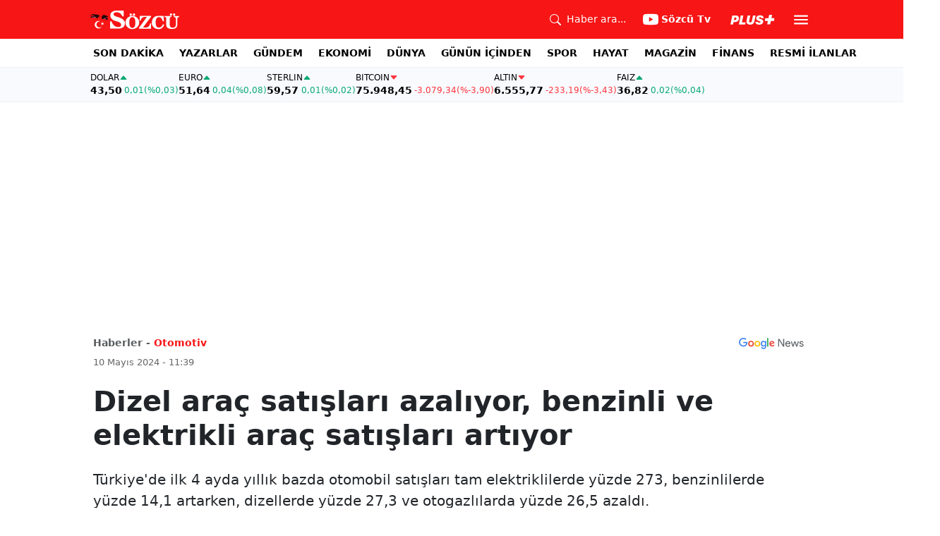

--- FILE ---
content_type: text/html; charset=utf-8
request_url: https://www.google.com/recaptcha/api2/aframe
body_size: 269
content:
<!DOCTYPE HTML><html><head><meta http-equiv="content-type" content="text/html; charset=UTF-8"></head><body><script nonce="13QQRwQ7lH1cPVjUWz83Kw">/** Anti-fraud and anti-abuse applications only. See google.com/recaptcha */ try{var clients={'sodar':'https://pagead2.googlesyndication.com/pagead/sodar?'};window.addEventListener("message",function(a){try{if(a.source===window.parent){var b=JSON.parse(a.data);var c=clients[b['id']];if(c){var d=document.createElement('img');d.src=c+b['params']+'&rc='+(localStorage.getItem("rc::a")?sessionStorage.getItem("rc::b"):"");window.document.body.appendChild(d);sessionStorage.setItem("rc::e",parseInt(sessionStorage.getItem("rc::e")||0)+1);localStorage.setItem("rc::h",'1770007796279');}}}catch(b){}});window.parent.postMessage("_grecaptcha_ready", "*");}catch(b){}</script></body></html>

--- FILE ---
content_type: text/plain;charset=UTF-8
request_url: https://cdn.membrana.media/video/szc/desktop/videoSources.json
body_size: 106
content:
[{"id":1042644,"src":"https://membrana-cdn.media/video/szc/external-1042644-20260202-desktop.mp4","poster":"https://membrana-cdn.media/video/szc/external-1042644-20260202-0.webp","duration":231,"type":"video/mp4","publication_date":"2026-02-02","title":"Trump'tan Dünyayı Sarsan İran Açıklaması! Hamaney'den Gözdağı! Yer Yerinden Oynar"},{"id":1042596,"src":"https://membrana-cdn.media/video/szc/external-1042596-20260201-desktop.mp4","poster":"https://membrana-cdn.media/video/szc/external-1042596-20260201-0.webp","duration":186,"type":"video/mp4","publication_date":"2026-02-01","title":"Ankara'dan Şam'a Çekilmek için 3 Şart! Suriye'de Gündemi Sarsacak O Detay!"},{"id":1042585,"src":"https://membrana-cdn.media/video/szc/external-1042585-20260201-desktop.mp4","poster":"https://membrana-cdn.media/video/szc/external-1042585-20260201-0.webp","duration":565,"type":"video/mp4","publication_date":"2026-02-01","title":"'Manevi Suikast' Psikolog Acar Baltaş'tan Ünlülere Uyuşturucu Operasyonuna Unutulmaz Yorum"}]

--- FILE ---
content_type: image/svg+xml
request_url: https://www.sozcu.com.tr/static/web/assets/logo.svg
body_size: 19809
content:
<?xml version="1.0" encoding="utf-8"?>
<!-- Generator: Adobe Illustrator 19.1.0, SVG Export Plug-In . SVG Version: 6.00 Build 0)  -->
<svg version="1.1" id="Layer_1" xmlns="http://www.w3.org/2000/svg" xmlns:xlink="http://www.w3.org/1999/xlink" x="0px" y="0px"
	 viewBox="55 -6.6 160 37.6" style="enable-background:new 55 -6.6 160 37.6;" xml:space="preserve">
<style type="text/css">
	.st0{clip-path:url(#SVGID_2_);}
	.st1{fill:#070707;}
	.st2{fill:#FFFFFF;}
	.st3{fill:#021E4C;}
	.st4{fill:#666887;}
	.st5{fill:#284777;}
	.st6{fill:#5C4C61;}
	.st7{fill:#072B59;}
	.st8{fill:#496188;}
	.st9{fill:#02305E;}
	.st10{fill:#000636;}
	.st11{fill:#08386A;}
	.st12{fill:#04163E;}
	.st13{fill:#000029;}
	.st14{fill:#1C3D68;}
	.st15{fill:#165D9D;}
	.st16{fill:#81839B;}
	.st17{fill:#504F6F;}
	.st18{fill:#7087B1;}
	.st19{fill:#000328;}
	.st20{fill:#125088;}
	.st21{fill:#2C5D94;}
	.st22{fill:#8F9CB9;}
	.st23{fill:#023D70;}
	.st24{fill:#00113C;}
	.st25{fill:#00214B;}
	.st26{fill:#2F5282;}
	.st27{fill:#033767;}
	.st28{fill:#496FA6;}
	.st29{fill:#B0B9D0;}
	.st30{fill:#58608E;}
	.st31{fill:#9E7E96;}
	.st32{fill:#3F3E5C;}
	.st33{fill:#095A9B;}
	.st34{fill:#224E82;}
	.st35{fill:#5B6F9D;}
	.st36{fill:#325A92;}
	.st37{fill:#063361;}
	.st38{fill:#0E244F;}
	.st39{fill:#8E9CBF;}
	.st40{fill:#A5A3B8;}
	.st41{fill:#012D5A;}
	.st42{fill:#054178;}
	.st43{fill:#34598C;}
	.st44{fill:#032F60;}
	.st45{fill:#5873A2;}
	.st46{fill:#04528F;}
	.st47{fill:#001944;}
	.st48{fill:#6F7590;}
	.st49{fill:#004481;}
	.st50{fill:#596C91;}
	.st51{fill:#000228;}
</style>
<g>
	<g>
		<defs>
			<rect id="SVGID_1_" x="55.1" y="-3.5" width="159.8" height="34.3"/>
		</defs>
		<clipPath id="SVGID_2_">
			<use xlink:href="#SVGID_1_"  style="overflow:visible;"/>
		</clipPath>
		<g class="st0">
			<g>
				<path class="st1" d="M55.1,8.2c0-0.1,0-0.2,0-0.2c0-0.1,0.1-0.1,0.2-0.1c0.2-0.1,0.2-0.2,0.2-0.4c0-0.1,0-0.2,0-0.2
					C55.8,7.2,56,7,56.3,6.9h0.1c0,0.1,0,0.2-0.1,0.3c-0.3,0.1-0.6,0.4-0.6,0.7C55.7,8,55.8,8,55.8,8c0.3,0,0.6-0.1,0.9-0.2
					c0.1-0.1,0.3-0.1,0.4-0.1c0.3,0.1,0.5,0,0.8,0c0.2,0,0.4,0,0.5,0.1v0.1C58.1,8,57.8,8,57.5,8c-0.7,0.1-1.3,0.4-1.9,0.3
					C55.3,8.3,55.2,8.3,55.1,8.2z"/>
				<path class="st2" d="M59,8.1C59,8.1,59,8,59,8.1c-0.1-0.2-0.2-0.2-0.1-0.3c0.1-0.1,0.2,0,0.3,0h0.1C59.6,7.9,60,8,60.4,8.1
					c0.3,0.1,0.6,0,0.9,0.1l0.1,0.1v0.1c-0.1,0-0.1,0-0.2,0C60.4,8.4,59.7,8.3,59,8.1z"/>
				<path class="st1" d="M58.3,7.8c-0.7,0-1.3,0-1.9,0.3c-0.3,0.1-0.7,0.1-1.1,0.1c0.3-0.2,0.4-0.4,0.5-0.7c0.1-0.2,0.2-0.2,0.4-0.3
					c0,0,0,0,0.1,0c0.1,0.1,0,0.2-0.1,0.3c-0.1,0.1-0.2,0.2-0.1,0.4c0.1,0.1,0.3,0,0.4-0.1s0.2-0.1,0.2-0.2c0.1-0.2,0.3-0.3,0.5-0.2
					s0.4,0.1,0.6,0.1s0.4,0,0.6,0.1C58.3,7.7,58.3,7.8,58.3,7.8z"/>
				<path class="st1" d="M58.3,7.8V7.7c-0.1-0.2,0-0.3,0.1-0.5V7.1C58.5,7,58.6,7,58.7,7c0.2,0,0.4-0.2,0.6-0.2c0,0,0.1,0,0.1,0.1V7
					c0,0.2-0.2,0.2-0.3,0.3c-0.1,0-0.2,0.1-0.3,0.1c-0.1,0.1-0.2,0.2-0.1,0.4c0,0.1,0,0.2-0.1,0.2C58.4,7.9,58.3,7.8,58.3,7.8
					L58.3,7.8z"/>
				<path class="st1" d="M56.2,7.1L56.2,7.1c0-0.1,0.1-0.1,0.2-0.2l0,0c0.2,0,0.3-0.2,0.5-0.3c0.2-0.1,0.4-0.2,0.7-0.2v0.1
					c0,0.1,0,0.1-0.1,0.2c-0.4,0.1-0.7,0.3-1,0.5C56.4,7.2,56.3,7.2,56.2,7.1z"/>
				<path class="st1" d="M58.5,7.9c0.1-0.1,0-0.2,0-0.3c0-0.2,0-0.3,0.2-0.4c0.1,0,0,0.1,0,0.1c-0.1,0.2,0.1,0.3,0.2,0.4
					c0,0.1,0,0.1,0,0.2c-0.1,0-0.1,0-0.2,0C58.7,8,58.6,7.9,58.5,7.9z"/>
				<path class="st1" d="M57.6,6.3c0.1,0,0.2,0,0.3,0c0,0.2-0.2,0.3-0.3,0.2c-0.3,0-0.6,0.1-0.8,0.3c-0.1,0.1-0.2,0.1-0.4,0.1
					C56.7,6.6,57.2,6.4,57.6,6.3z"/>
				<path class="st2" d="M58.9,7.8c-0.2-0.1-0.4-0.2-0.2-0.5c0.4-0.2,0.5-0.2,0.7,0.1c0.2,0.2,0.4,0.4,0.7,0.4c0.1,0,0.2,0,0.2,0.1
					V8c-0.4-0.1-0.7-0.1-1.1-0.3c0,0,0,0,0-0.1c0,0,0,0-0.1,0.1C59.1,7.8,59,7.8,58.9,7.8z"/>
				<path class="st1" d="M62.8,8.4c-0.5,0-1,0-1.5,0V8.3c0.3-0.2,0.5-0.1,0.8-0.1c0.1,0,0.3,0,0.4,0s0.3-0.1,0.4,0
					C62.9,8.4,62.8,8.4,62.8,8.4z"/>
				<path class="st2" d="M60.2,8.1L60.2,8.1C60.3,7.9,60.4,8,60.5,8c0.2,0.1,0.4,0,0.6,0.1v0.1l0,0C60.8,8.2,60.5,8.2,60.2,8.1z"/>
				<path class="st2" d="M62,8.3c-0.3-0.1-0.5,0-0.8-0.1c0,0,0,0-0.1,0l0,0c0.3-0.1,0.7-0.1,1,0C62.2,8.4,62.1,8.3,62,8.3z"/>
				<path class="st1" d="M63.6,8.4c-0.2,0-0.5,0-0.7,0h-0.1c0,0,0.1,0,0.1-0.1c0.1-0.1,0.2-0.1,0.3-0.1s0.3,0,0.4,0
					c0.2,0,0.4-0.1,0.4-0.3c0-0.1,0.1-0.1,0.1-0.1c0.1,0.2,0.1,0.4,0,0.6C64,8.5,63.8,8.5,63.6,8.4z"/>
				<path class="st1" d="M70.3,7c-0.1,0-0.2,0-0.3,0.1c-0.3,0-0.6,0.1-0.9,0.1c-0.4,0.1-0.5,0.2-0.5,0.6c0,0.1,0.1,0.2,0,0.4
					c-0.1,0-0.1-0.1-0.1-0.1c0-0.2,0-0.4,0-0.6c0-0.3,0.2-0.4,0.5-0.4s0.7,0,1-0.1c0.1,0,0.1,0,0.1-0.1c0.2-0.1,0-0.2,0-0.3
					C70,6.4,70,6.2,70.1,6c0-0.1,0.1-0.1,0.2-0.1c0.1,0.2,0.1,0.5,0.4,0.6c0.2,0.2,0.1,0.3-0.1,0.4C70.5,6.9,70.4,7,70.3,7z"/>
				<path class="st1" d="M59.4,3.8c-0.3,0-0.5,0.1-0.8,0.2c-0.2,0.1-0.4,0-0.5-0.1L58,3.8c-0.1-0.1-0.3-0.1-0.4,0.1
					c0,0.1-0.1,0.2-0.2,0.3c-0.1,0.2-0.3,0.3-0.5,0.1c-0.1-0.1-0.2,0-0.2,0c-0.1,0-0.2,0-0.4,0c-0.1-0.1-0.2-0.1-0.2,0
					c-0.1,0.1-0.3,0.1-0.4-0.1c-0.1-0.2,0-0.3,0.1-0.4c0.4-0.3,0.9-0.2,1.4-0.3C57.6,3.4,57.8,3.2,58,3c0.3-0.3,0.7-0.4,1.1-0.4
					c0,0,0,0,0,0.1c0,0.1-0.2,0.2-0.4,0.2c-0.1,0-0.3,0.1-0.4,0.2c-0.2,0.1-0.3,0.3-0.2,0.5c0.1,0.2,0.2,0.2,0.4,0.2
					s0.3-0.1,0.5-0.1c0.3,0,0.5-0.1,0.8-0.2c0.1-0.1,0.3,0,0.4,0c0.2,0.1,0.4,0.1,0.5,0.2c0,0.1,0.1,0.1,0,0.2L60.6,4
					C60.3,3.8,59.8,3.9,59.4,3.8z"/>
				<path class="st1" d="M59.4,3.8c0.2,0,0.5,0,0.7-0.1c0.2-0.1,0.4,0.1,0.7,0.1l0,0c0.1,0,0.1,0.1,0.2,0.1c0.1,0.2,0.1,0.3,0.4,0.3
					c0.1,0,0.1,0.1,0.1,0.2c-0.1,0.1-0.3,0.1-0.4,0c-0.2-0.2-0.4-0.2-0.6-0.3C60.1,4.1,59.8,3.9,59.4,3.8z"/>
				<path class="st1" d="M59.1,2.6c-0.4,0-0.8,0.2-1.1,0.5c-0.2,0.2-0.5,0.3-0.8,0.3c0.3-0.1,0.6-0.2,0.8-0.5l0.1-0.1
					c0.2-0.3,0.5-0.4,0.8-0.3c0.1,0,0.3,0,0.4-0.1c0.3-0.5,0.8-0.3,1.2-0.3c0.3,0.1,0.4,0.2,0.5,0.3c0.1,0,0.1,0.1,0.1,0.2
					c0,0.1-0.1,0.1-0.2,0.1c-0.4-0.4-0.9-0.3-1.3-0.1C59.4,2.7,59.3,2.7,59.1,2.6z"/>
				<path class="st1" d="M55.9,3.7c-0.1,0.1-0.2,0.2-0.1,0.4c0.1,0.1,0.2,0,0.4,0c0.3,0,0.6,0,0.9,0.1c0.3,0.1,0.4-0.1,0.5-0.2
					c0.2-0.4,0.3-0.4,0.6,0c-0.2-0.1-0.4-0.1-0.6,0.2c-0.3,0.2-0.4,0.2-0.8,0.1c-0.2,0-0.5-0.1-0.8,0c-0.2,0.1-0.3,0-0.4-0.2
					C55.6,3.9,55.7,3.8,55.9,3.7z"/>
				<path class="st1" d="M56.2,7.1c0.5-0.1,0.9-0.5,1.4-0.6c0.1,0,0.1,0,0.2-0.1c0.1,0,0.2,0,0.3,0.1c0,0.1,0,0.2-0.1,0.3
					c-0.2,0.1-0.2,0.3,0,0.4c0,0.1,0,0.1,0,0.2c0.2,0,0.2-0.4,0.5-0.1c-0.1,0.2-0.1,0.3-0.2,0.5c-0.3,0-0.5-0.1-0.8,0h-0.1
					c-0.4-0.2-0.7-0.1-1,0.2c-0.1,0.1-0.3,0.1-0.4,0.2c-0.1,0-0.2,0-0.2-0.1c-0.1-0.1,0-0.2,0-0.2C55.9,7.5,56,7.3,56.2,7.1z"/>
				<path class="st1" d="M59.3,6.9L59.3,6.9c-0.2-0.1-0.1-0.1,0-0.2c0.2-0.2,0.4-0.3,0.7-0.5c0.6-0.2,1.2-0.1,1.8-0.1
					c0.6,0,1.2,0.1,1.7,0.4c0.5,0,0.8,0.4,1,0.8c0.1,0.2,0.3,0.5,0.4,0.7c0.1,0.1,0.1,0.3,0,0.4c-0.2,0.1-0.3,0-0.4-0.1
					c0,0,0,0-0.1-0.1c-0.2-0.4-0.4-0.8-0.8-1.1c0,0,0,0-0.1-0.1c-0.3-0.2-0.6-0.4-1-0.5c-0.4-0.1-0.9-0.1-1.4-0.1
					c-0.6,0-1.1,0.1-1.6,0.5C59.4,7,59.4,7,59.3,6.9z"/>
				<path class="st1" d="M59.9,6.3c-0.2,0.2-0.5,0.4-0.7,0.6C59,7,58.9,7,58.7,7.1c-0.1,0-0.2,0-0.2,0.1l0,0c-0.1,0-0.2,0-0.2,0.1
					c-0.1,0.3-0.4,0.1-0.6,0.2c0,0-0.1,0-0.1-0.1s0-0.1,0.1-0.2c0.1,0,0.2,0,0.3-0.1l0,0c0-0.1,0.1-0.2,0.1-0.3l0.1-0.1
					c0.2,0,0.4-0.1,0.6-0.2c0.1-0.1,0.1-0.1,0.2-0.1c0.3,0,0.5-0.2,0.8-0.2C59.8,6.3,59.9,6.3,59.9,6.3L59.9,6.3z"/>
				<path class="st3" d="M59.3,6.9c0.1,0,0.1,0,0.2-0.1c0.2-0.1,0.4-0.2,0.6-0.3c0.1,0,0.1-0.1,0.2,0c0,0,0,0,0,0.1v0.1
					c-0.1,0.4-0.1,0.4,0.3,0.4h0.1c0,0,0.1,0,0.1,0.1s0,0.2-0.1,0.2c-0.2,0-0.4,0.2-0.6,0.1c0,0,0.1,0.2,0.2,0.2
					c0.1,0,0.1,0,0.2,0.1c0.3,0.1,0.6,0.1,0.9,0.3v0.1c-0.1,0.1-0.2,0.1-0.3,0c-0.2-0.1-0.4-0.1-0.6-0.1c-0.3-0.2-0.5-0.4-0.6-0.7
					C59.8,7.2,59.7,7,59.4,7C59.4,7,59.3,7,59.3,6.9C59.3,7,59.3,6.9,59.3,6.9z"/>
				<path class="st4" d="M60.5,8.1c-0.1,0-0.2,0-0.3,0h-0.1c-0.4,0-0.7-0.2-0.8-0.5c-0.1-0.3-0.4-0.2-0.6-0.1V7.4
					c0.1,0,0.2-0.1,0.3-0.1s0.3-0.1,0.4,0c0.2,0.1,0.3,0.4,0.5,0.5C60,7.9,60.1,7.9,60.2,8C60.3,7.9,60.5,7.9,60.5,8.1z"/>
				<path class="st5" d="M59.4,7.3c-0.1,0-0.2-0.1-0.4-0.1c0.1-0.1,0.2-0.1,0.3-0.2h0.1c0,0,0.1,0,0.1,0.1
					C59.6,7.2,59.5,7.2,59.4,7.3z"/>
				<path class="st1" d="M58.5,7.2c0.1-0.1,0.1-0.1,0.2-0.1C58.6,7.1,58.5,7.2,58.5,7.2z"/>
				<path class="st1" d="M57.8,6.5c-0.1,0-0.2,0-0.2,0s0,0,0-0.1c0.1,0,0.2-0.1,0.3-0.2l0,0c0,0,0.1,0,0.1-0.1
					C58.3,6,58.6,5.9,58.9,6c0.1,0,0.2,0,0.2-0.1c0.1-0.1,0.2-0.2,0.3-0.2c0.3,0,0.6,0,0.8-0.1c0.1,0,0.2,0,0.2,0
					c0.1,0.3-0.2,0.3-0.3,0.3c-0.3,0.4-0.7,0.5-1.1,0.7c-0.3,0.1-0.6,0.2-0.9,0.3c-0.1,0-0.2,0.1-0.3,0c-0.1-0.1,0-0.2,0.1-0.2
					C58,6.7,58,6.6,58,6.5C58,6.5,57.9,6.5,57.8,6.5z"/>
				<path class="st1" d="M58.1,6.3L58.1,6.3c-0.1-0.1,0-0.1,0.1-0.1c0.5-0.2,1-0.4,1.6-0.4c0.4,0,0.7,0,1.1-0.1c0.1-0.1,0.3,0,0.4,0
					c0.3,0,0.6-0.1,0.9-0.1c0.1,0,0.2,0,0.2-0.1s0-0.1-0.1-0.2c-0.3-0.2-0.5-0.4-0.6-0.6c-0.1-0.1-0.2-0.3-0.4-0.3
					c-0.1,0-0.2-0.1-0.2-0.2C61.1,4.1,61,4,60.9,4l0,0c0,0,0-0.1-0.1-0.1l0.1-0.1c0.3,0,0.4,0.3,0.6,0.4c0.2,0.1,0.5,0.2,0.8,0.5
					c0.2,0.1,0.4,0.3,0.6,0.5c0.1,0.1,0.2,0.2,0.2,0.3c-0.1,0.2-0.2,0.3-0.4,0.3s-0.5,0-0.7,0c-0.4,0-0.7,0-1.1,0.1h-0.1
					c-0.5,0-0.9,0-1.4,0.1c0,0-0.1,0-0.1,0.1c-0.1,0.1-0.2,0.1-0.3,0.1C58.7,6.1,58.4,6.2,58.1,6.3z"/>
				<path class="st1" d="M60.8,3.8h0.1c0.2,0.4,0.8,0.5,1,0.9C62,4.9,62.2,5,62.3,5.1c0.1,0.1,0.2,0.1,0.2,0.2
					c0.1,0,0.1,0.1,0.1,0.2c0,0.1-0.1,0.1-0.2,0.1c-0.5,0-1.1,0.1-1.6,0.1c0,0,0,0,0-0.1c0.3,0,0.7,0,1-0.1c0.1-0.1,0.2,0,0.3,0
					c0.1,0,0.2-0.1,0.1-0.2c-0.1-0.1-0.1-0.1-0.2-0.2c-0.3-0.2-0.4-0.5-0.6-0.7l0,0C61.1,4.3,60.9,4.1,60.8,3.8z"/>
				<path class="st1" d="M68.5,3.2c0.5,0,0.9,0.2,1.3,0.5c0.3,0.2,0.6,0.4,0.6,0.8c0,0.1,0.1,0.2,0.2,0.2c0.2,0.1,0.2,0.3,0,0.4
					c-0.1,0.1-0.2,0.1-0.3,0.2c0,0.1-0.1,0.1-0.1,0.2l0,0c-0.1-0.1,0-0.2,0-0.3c0.1-0.1,0.2-0.3,0-0.4l-0.1-0.1
					c0-0.3-0.2-0.5-0.4-0.7c-0.1,0-0.1-0.2-0.2-0.2c0,0-0.1,0-0.1-0.1C69.2,3.6,68.8,3.3,68.5,3.2C68.4,3.2,68.4,3.2,68.5,3.2
					L68.5,3.2z"/>
				<path class="st1" d="M66.9,8.8L66.9,8.8c-0.1-0.1,0-0.2,0-0.2H67h0.1c0.1,0.1,0.2,0,0.3-0.1s0.3-0.1,0.4-0.1
					c0.3-0.1,0.4-0.2,0.5-0.6c0-0.2,0-0.4,0-0.7c0-0.1,0-0.2-0.1-0.2c-0.2-0.1-0.1-0.2,0-0.4c0.3-0.3,0.9-0.2,1.1,0.1
					c0.1,0.1,0.1,0.1,0.2,0.1c0.2,0,0.3-0.1,0.5,0.1c-0.3,0.1-0.6,0.1-1,0.1C68.5,7,68.4,7,68.4,7.6c0,0.1,0,0.3,0.1,0.4l0,0
					c0.1,0.2,0,0.3-0.2,0.4c-0.3,0.2-0.6,0.3-0.9,0.4h-0.1c-0.1,0-0.2-0.1-0.3-0.1C67,8.8,67,8.8,66.9,8.8z"/>
				<path class="st1" d="M68.6,8.1c0-0.9,0-0.9,0.8-1c0.2,0,0.4,0,0.6,0c0,0,0,0,0,0.1c-0.3,0-0.6,0-0.8,0.1
					C68.8,7.4,68.6,7.6,68.6,8.1c0.1,0.1,0.1,0.1,0.1,0.2c0,0.3-0.1,0.6-0.1,1c0,0.2-0.3,0.3-0.5,0.2c-0.3-0.2-0.5-0.3-0.8-0.3
					c0.1-0.1,0.2,0,0.2-0.1l0,0c0.3-0.1,0.5,0,0.8,0.1c-0.1-0.3,0-0.4,0.3-0.5C68.6,8.5,68.6,8.3,68.6,8.1L68.6,8.1z"/>
				<path class="st1" d="M67.4,8.9c-0.1,0-0.1,0.1-0.2,0.1l-0.1-0.1C67.2,8.9,67.3,8.9,67.4,8.9z"/>
				<path class="st2" d="M59.1,7.8c0-0.1-0.1-0.1-0.1-0.2c-0.1-0.1-0.2-0.1-0.1-0.2c0.1-0.1,0.2,0,0.2,0C59.3,7.6,59.4,7.7,59.1,7.8
					C59.2,7.8,59.1,7.8,59.1,7.8z"/>
				<path class="st2" d="M64.1,7.8c0,0.4-0.1,0.4-0.5,0.5c-0.3,0-0.5,0-0.8,0c-0.1-0.1-0.3,0-0.4,0c-0.1,0-0.2,0-0.2-0.1V8.1h0.1
					c0.4,0.1,0.8,0.2,1.3,0.1c0.3,0,0.3-0.1,0.2-0.3c0-0.1,0-0.1,0-0.2l0.1-0.1C64.1,7.6,64.2,7.7,64.1,7.8z"/>
				<path class="st1" d="M62.4,8.2l0.1,0.1c-0.2,0-0.3,0-0.5,0c0.1,0,0.1,0,0.2-0.1C62.2,8.2,62.3,8.2,62.4,8.2z"/>
				<path class="st6" d="M60.5,8.1C60.4,8,60.3,8,60.2,7.9c0.1-0.1,0.2-0.1,0.2,0c0.3,0,0.6,0.2,1,0.2c0.1-0.1,0.2-0.1,0.2,0v0.1
					c-0.2,0.1-0.4,0.1-0.5,0C60.9,8.1,60.7,8.1,60.5,8.1z"/>
				<path class="st2" d="M61.2,8.2c0.2,0,0.4,0,0.5-0.1C61.7,8,61.8,8,61.9,8c0.1,0,0.2,0,0.4,0h0.1v0.1v0.1c-0.1,0-0.1,0-0.2,0
					C61.9,8.2,61.5,8.3,61.2,8.2L61.2,8.2z"/>
				<path class="st1" d="M64.1,7.8c0-0.1-0.1-0.2-0.1-0.3c-0.1-0.1-0.2-0.2-0.3-0.3c-0.1-0.1-0.1-0.1-0.1-0.2c0,0,0,0,0.1,0
					c0.4,0.3,0.5,0.7,0.7,1.2c0,0,0,0.1,0.1,0.1v0.1c-0.1,0.1-0.1,0.1-0.2,0h-0.1V8.3C64.2,8.2,64.3,8,64.1,7.8z"/>
				<path class="st1" d="M70.2,5.9C70,6.2,70,6.4,70.3,6.5c0.1,0,0.2,0.1,0.2,0.2c0,0.1-0.1,0.2-0.3,0.2h-0.1c0-0.3-0.3-0.4-0.3-0.7
					c0-0.1,0-0.2,0-0.3c0.1-0.3,0.1-0.5-0.1-0.8c-0.1-0.1,0-0.3,0-0.4V4.6c0-0.1-0.1-0.2-0.2-0.3S69.3,4.1,69.3,4V3.9
					c-0.4,0-0.5-0.5-0.9-0.4h-0.1c-0.1,0-0.2,0-0.3,0c-0.4,0.2-0.7,0.1-1.1,0c-0.1,0-0.3-0.1-0.4,0c-0.1,0-0.2,0-0.2,0
					c-0.2-0.2-0.4-0.1-0.6-0.1c-0.3,0-0.6-0.1-0.8,0.1h-0.1c0-0.2,0.1-0.5,0.4-0.4c0.4,0.1,0.9,0,1.2,0.3h0.1c0.1,0.1,0.2,0,0.4,0
					H67c0.1,0,0.3,0,0.4,0.1c0.1,0,0.3,0.1,0.4,0c0.1,0,0.1,0,0.2,0c0.3,0.1,0.5,0,0.8,0c0.2,0,0.4,0,0.5,0.2s0.3,0.1,0.5,0.2
					c0.2,0.2,0.3,0.4,0.5,0.5c0.1,0,0.1,0.2,0.1,0.3c0,0.2,0,0.3,0.1,0.5c0.1,0.1,0,0.2,0,0.3C70.2,5.4,70.3,5.6,70.2,5.9L70.2,5.9z
					"/>
				<path class="st1" d="M70,6.2c0,0.2,0,0.3,0.2,0.4c0.3,0.2,0.3,0.2,0,0.4c0,0-0.1,0-0.1,0.1c-0.2,0-0.4,0-0.6,0
					c-0.1,0-0.3,0-0.3-0.2c0,0,0-0.1-0.1-0.1c-0.2-0.1-0.5-0.2-0.7,0c-0.1,0-0.2,0.1-0.1,0.2c0.3,0.3,0.1,0.7,0.2,1.1
					c-0.1,0-0.1-0.1-0.1-0.2c0-0.1,0-0.3-0.1-0.4V7.4c0-0.1-0.1-0.1-0.1-0.2c-0.1-0.2-0.1-0.3,0-0.5c0.2-0.2,0.7-0.4,1-0.3
					c0.1,0,0.2,0.1,0.3,0.2c0,0.1,0.1,0.1,0.1,0.2c0.1,0.1,0.2,0.1,0.3,0.1C70,6.9,70,6.8,70,6.7c0-0.1,0-0.2,0-0.3
					C69.9,6.2,69.9,6.1,70,6.2z"/>
				<path class="st1" d="M70.3,5.6c0,0.1,0,0.1,0,0.2c-0.1,0.3,0,0.6,0.3,0.7c-0.4-0.1-0.4-0.1-0.4-0.6l0,0
					C70.3,5.8,70.1,5.6,70.3,5.6L70.3,5.6z"/>
				<path class="st1" d="M57.5,3.7c0,0.2-0.2,0.3-0.4,0.3H57c-0.3,0.2-0.6,0-1,0.1c-0.1,0-0.1,0-0.2,0c0-0.1,0-0.1,0.1-0.2
					c0,0,0,0,0.1,0c0.4-0.1,0.8-0.2,1.2-0.3C57.4,3.5,57.5,3.5,57.5,3.7z"/>
				<path class="st1" d="M59.1,3.7c-0.2,0.1-0.5,0.1-0.7,0.2c-0.2,0-0.4-0.2-0.4-0.4c-0.1-0.2,0-0.3,0.2-0.5c0.3-0.2,0.6-0.3,1-0.4
					h0.1c0.1,0.1,0,0.2-0.1,0.2C59,3,58.9,3.1,58.7,3.2c-0.1,0-0.2,0.1-0.2,0.3c0,0.1,0.2,0.1,0.3,0.2C58.9,3.6,59,3.6,59.1,3.7
					L59.1,3.7z"/>
				<path class="st1" d="M59.3,2.7L59.3,2.7c-0.1,0-0.1,0-0.1-0.1c0.2,0,0.4-0.1,0.6-0.2c0.4-0.2,0.8-0.2,1.2,0.1
					c-0.2,0.1-0.3,0.2-0.2,0.4c0.1,0.1,0,0.2-0.1,0.2c-0.3,0-0.6,0.1-0.8-0.2c-0.1-0.1-0.3-0.2-0.5-0.2H59.3z"/>
				<path class="st1" d="M59.1,3.7L59.1,3.7c0.2-0.4,0.4-0.6,0.8-0.5c0.4,0.1,0.7,0.1,1,0.4v0.1h-0.1c-0.2-0.1-0.3-0.1-0.5-0.2
					c-0.2-0.1-0.4-0.1-0.5,0.1c-0.1,0.1-0.2,0.1-0.3,0.1C59.4,3.7,59.2,3.7,59.1,3.7z"/>
				<path class="st1" d="M61.4,4.4c0.3,0.1,0.3,0.4,0.5,0.5c0.2,0.1,0.3,0.2,0.5,0.3c0.1,0,0.1,0.1,0.1,0.1c0,0.1-0.1,0.1-0.2,0.1
					c-0.2,0-0.3,0-0.5,0c0.2,0,0.4,0.1,0.4,0s-0.1-0.2-0.3-0.3C61.7,4.9,61.6,4.7,61.4,4.4z"/>
				<path class="st1" d="M59.9,2.8C60.1,2.9,60.2,3,60.5,3c0.1,0,0.1,0,0.2-0.1c0-0.1,0-0.1-0.1-0.2l-0.1-0.1c0,0-0.1-0.1-0.1-0.2
					c0-0.1,0.1,0,0.2,0c0.1,0,0.2,0.1,0.3,0.1c0.1,0,0.1,0,0.2,0h0.1c0,0,0,0,0.1,0.1l0,0l0,0c-0.2,0.2-0.2,0.3-0.1,0.5
					c0.1,0.2,0,0.3-0.2,0.3c-0.1,0-0.2,0-0.3-0.1c-0.2-0.1-0.4-0.1-0.6-0.2C60,3.1,59.8,3,59.9,2.8z"/>
				<path class="st1" d="M57.8,6.5c0.1,0,0.2-0.1,0.3,0C58.2,6.6,58,6.7,58,6.7l-0.1,0.1c0,0.1,0.1,0,0.2,0c0.3-0.1,0.6-0.3,1-0.3
					c0,0,0,0,0,0.1c-0.1,0-0.1,0-0.2,0.1c-0.2,0.1-0.4,0.2-0.6,0.2c0,0-0.1,0-0.1,0.1c-0.1,0.1-0.1,0.2-0.2,0.2l0,0
					c-0.1,0-0.2,0-0.3-0.1c-0.1-0.1,0.1-0.2,0.1-0.3S58.1,6.6,57.8,6.5z"/>
				<path class="st1" d="M64.4,8.3V8.2c0.1,0,0.1,0.1,0.2,0.1c0.2,0.1,0.3,0,0.2-0.2c-0.3-0.5-0.4-1-0.9-1.4
					c-0.1-0.1-0.2-0.1-0.3-0.1c-0.1-0.1-0.1-0.1-0.1-0.2c0,0,0,0,0.1-0.1c0.4,0,0.7,0.1,1,0.3c-0.3-0.2-0.7-0.2-1-0.3
					c-0.1,0-0.1-0.1-0.2-0.2c-0.1,0-0.1-0.1-0.1-0.2c0-0.1,0.1-0.2,0.2-0.2c0.2,0,0.3-0.1,0.5-0.1c0.2,0,0.4-0.1,0.5-0.1
					s0.1,0,0.1-0.1c-0.1,0-0.1,0-0.2,0s-0.2,0-0.3,0c-0.3-0.1-0.5-0.3-0.8-0.4c-0.1,0-0.1-0.1-0.1-0.2c0.1-0.2,0.4-0.2,0.6-0.2
					s0.4,0,0.5,0c0.9-0.2,1.7-0.1,2.6,0.3C67,5,67.1,5,67.3,5c0.3,0,0.6,0.1,0.8,0.3c0.1,0.1,0.1,0.1,0.2,0.1
					c0.1,0.1,0.2,0.2,0.1,0.4c-0.1,0.1-0.2,0.2-0.4,0c0,0-0.1-0.1-0.2,0c0,0,0,0-0.1,0l0,0C67.6,6,67.5,6,67.3,6
					c-0.3,0-0.6,0.1-1,0.1c-0.2,0-0.3,0-0.5-0.2c-0.1-0.1-0.2-0.1-0.3-0.2c-0.1,0-0.2-0.1-0.2,0c-0.1,0.1,0,0.2,0.1,0.3
					c0.2,0.2,0.3,0.4,0.5,0.6c0.4,0.3,0.6,0.8,0.9,1.2c0.1,0.1,0.1,0.2,0.3,0.3c0.2,0.1,0.1,0.3,0.1,0.5S67,8.7,66.9,8.7
					c-0.3-0.2-0.6-0.5-0.8-0.7L66,7.9c-0.1-0.1-0.2-0.1-0.3-0.1c-0.1,0-0.1,0.2-0.1,0.2c0,0.2,0,0.3,0,0.5s-0.1,0.2-0.3,0.2
					c-0.2,0-0.4,0-0.7-0.1C64.6,8.5,64.4,8.4,64.4,8.3z"/>
				<path class="st1" d="M60.3,6.6c-0.3,0.1-0.5,0.2-0.8,0.3c0.3-0.3,0.6-0.5,1-0.5c1-0.1,2-0.1,2.9,0.4c0.1,0.1,0.2,0.1,0.3,0.2
					c-0.1,0.1-0.2,0-0.2,0s-0.1,0-0.1-0.1c-0.2-0.1-0.4-0.3-0.5-0.1c-0.3,0.2-0.5,0-0.8-0.1c-0.5-0.2-1-0.2-1.6-0.1
					C60.4,6.6,60.3,6.6,60.3,6.6z"/>
				<path class="st1" d="M63.4,6.5c0,0.1,0,0.1,0.1,0.2c-0.9-0.5-1.9-0.4-2.9-0.4c-0.2,0-0.4,0.1-0.7,0.1l0,0
					C60,6.3,60,6.2,60.2,6.1c0.5-0.2,1-0.1,1.5-0.1h0.1c0.1,0,0.3,0.1,0.4,0.1h0.1c0.3,0.1,0.7,0.1,1,0.3
					C63.4,6.3,63.4,6.4,63.4,6.5z"/>
				<path class="st7" d="M63.5,6.9c0.1,0,0.1,0,0.2,0.1c0,0,0,0,0,0.1c0,0,0,0-0.1,0.1c-0.1,0.1-0.2,0-0.2-0.1S63.4,7,63.5,6.9
					C63.4,6.9,63.4,6.9,63.5,6.9z"/>
				<path class="st1" d="M60.2,6c-0.1,0.1-0.1,0.2-0.2,0.3c-0.4,0.1-0.7,0.2-1,0.3c0,0,0,0,0-0.1c0.3-0.1,0.5-0.3,0.8-0.3
					C60,6.3,60,6.1,60.2,6C60.1,6,60.2,6,60.2,6z"/>
				<path class="st1" d="M58.2,6.9c0.2-0.1,0.4-0.2,0.6-0.2C58.7,6.8,58.4,6.9,58.2,6.9z"/>
				<path class="st1" d="M57.9,7.2C57.9,7.1,58,7,58.1,7C58.1,7.1,58,7.1,57.9,7.2z"/>
				<path class="st8" d="M60.7,7.1c-0.1,0-0.1,0-0.2,0.1c-0.2,0.1-0.3,0-0.4-0.2c-0.1-0.2,0-0.3,0.1-0.4c0.3-0.2,0.6-0.1,0.9-0.1
					c0.1,0,0.1,0.1,0.1,0.1c0,0.1,0,0.2,0,0.2C61.2,7.2,60.9,7.1,60.7,7.1z"/>
				<path class="st1" d="M60.7,7.3c0.1,0,0.1-0.1,0.2-0.1C61.3,7,61.3,7,61.5,7.3c0,0.3-0.1,0.4-0.3,0.4c-0.1,0-0.2,0-0.3,0h-0.1
					c-0.1,0-0.2-0.1-0.2-0.2C60.6,7.3,60.6,7.3,60.7,7.3z"/>
				<path class="st9" d="M61.2,6.6c-0.3,0-0.6,0-0.9,0c0,0,0,0,0-0.1c0,0,0.1,0,0.1-0.1c0.3-0.1,0.6-0.1,0.9,0c0.2,0,0.3,0,0.5,0
					c0.4,0,0.5,0.3,0.4,0.6c-0.1,0-0.1,0.1-0.2,0.1S61.9,7,61.9,6.9c0-0.2-0.1-0.3-0.3-0.3h-0.1C61.3,6.8,61.3,6.7,61.2,6.6z"/>
				<path class="st10" d="M60.7,7.3c0,0,0,0.1-0.1,0.1c0,0.1-0.1,0.3-0.2,0.3C60.1,7.6,60,7.4,60,7.1C60.2,7.3,60.4,7.4,60.7,7.3z"
					/>
				<path class="st11" d="M60.5,7.9c-0.1,0-0.2,0-0.2,0c-0.1,0-0.2-0.1-0.3-0.1c-0.2-0.1-0.2-0.3-0.2-0.4c-0.1-0.1-0.1-0.2-0.2-0.3
					c0,0-0.1,0-0.1-0.1c0.2-0.1,0.4-0.1,0.5,0.2C60,7.5,60.2,7.8,60.5,7.9z"/>
				<path class="st9" d="M61.4,7.2c-0.1-0.2-0.3-0.1-0.5-0.1h-0.1C60.9,7,61.1,7,61.3,6.9c0.2-0.1,0.3,0,0.4,0.1
					c0.1,0.1,0.3,0,0.4,0.2C61.8,7.5,61.7,7.5,61.4,7.2C61.4,7.3,61.4,7.3,61.4,7.2z"/>
				<path class="st12" d="M61.4,8c-0.3,0-0.6-0.2-0.9-0.2c0,0,0-0.1,0.1-0.1c0.2-0.1,0.4-0.2,0.6,0.1c0.1,0.1,0.3,0,0.4,0.1V8
					C61.6,8,61.5,8.1,61.4,8z"/>
				<path class="st13" d="M60.6,7.8L60.6,7.8c-0.1,0-0.2,0-0.2-0.1c0-0.2,0.1-0.3,0.2-0.3c0,0.1,0.1,0.1,0.1,0.2
					C60.8,7.7,60.7,7.7,60.6,7.8z"/>
				<path class="st14" d="M61.4,8c0.1,0,0.1,0,0.2-0.1c0.1-0.1,0.2-0.2,0.3-0.3c0.1,0,0.2-0.1,0.3,0c0,0.2-0.2,0.3-0.3,0.4
					c-0.1,0-0.2,0.1-0.3,0C61.6,8.1,61.5,8.1,61.4,8L61.4,8z"/>
				<path class="st15" d="M59.5,7c0.1-0.1,0.2,0,0.3,0.1c0.1,0.2,0.1,0.4,0.1,0.6c-0.2-0.1-0.4-0.3-0.5-0.5
					C59.5,7.2,59.5,7.1,59.5,7z"/>
				<path class="st1" d="M60.7,5.8L60.7,5.8c0.5-0.1,0.8,0,1.2,0c0.3,0,0.7,0.1,1-0.1c0.1,0,0.2-0.1,0.3-0.1c0.1-0.1,0.2-0.2,0-0.3
					c-0.1-0.1-0.1-0.1,0-0.2C63.4,5,63.5,5,63.7,5.2c0.2,0.1,0.4,0.2,0.6,0.2h0.1c0.1,0,0.1,0.1,0.1,0.1c0,0.1-0.1,0.1-0.1,0.2
					c-0.2,0.1-0.5,0.1-0.7,0.1c-0.1,0-0.2,0-0.3,0.1c-0.2,0.2-0.5,0.2-0.7,0.2c-0.3,0-0.6,0-0.9-0.1C61.4,5.9,61.1,6,60.7,5.8
					L60.7,5.8c-0.2,0.1-0.3,0.1-0.3,0.1c0-0.1,0-0.1,0.1-0.1C60.5,5.8,60.6,5.8,60.7,5.8z"/>
				<path class="st1" d="M58.1,6.3c0.2-0.2,0.5-0.2,0.8-0.3c0.1-0.1,0.2,0,0.3-0.1l0,0c0.1,0,0.2,0,0.2,0c-0.2,0.2-0.4,0.3-0.7,0.3
					C58.5,6.2,58.3,6.3,58.1,6.3z"/>
				<path class="st1" d="M59.4,5.9c-0.1,0-0.2,0-0.2,0c0.5-0.2,1-0.2,1.5-0.2c-0.1,0-0.2,0.1-0.3,0.1C60,6,59.7,5.9,59.4,5.9z"/>
				<path class="st1" d="M60.6,5.9c0.4,0,0.8-0.1,1.2,0.1l0,0l0,0c-0.5,0-1.1-0.1-1.6,0.1c0,0,0,0-0.1,0C60.3,6,60.4,5.9,60.6,5.9z"
					/>
				<path class="st1" d="M60.9,3.7L60.9,3.7C60.9,3.6,60.9,3.6,60.9,3.7c0.1-0.2,0.2-0.1,0.3,0c0.2,0.2,0.5,0.3,0.7,0.6
					c0,0.1,0.1,0.1,0.2,0.1c0.1,0,0.2,0,0.3,0.1c0.2,0.1,0.4,0.1,0.4,0.4c0,0.1,0.1,0.2,0.2,0.2c0.1,0.1,0.3,0.1,0.3,0.3
					S63.1,5.6,63,5.7c-0.3,0.1-0.7,0.1-1,0.1c0,0,0,0,0-0.1c0.2,0,0.5,0,0.7,0c0.1,0,0.2-0.1,0.3-0.2c0-0.1,0-0.2-0.1-0.2
					c-0.6-0.6-1.3-0.9-1.9-1.5C61,3.7,60.9,3.7,60.9,3.7z"/>
				<path class="st1" d="M62,5.7c0.4,0.1,0.7,0.1,1.1-0.1c0.2-0.1,0.2-0.2,0-0.4c-0.2-0.1-0.4-0.2-0.4-0.5c0-0.2-0.2-0.2-0.4-0.2
					c-0.1,0-0.3,0-0.3-0.1c0.4-0.2,0.8,0,1,0.3c0,0.1,0.1,0.2,0.1,0.2C63.2,5,63.2,5,63.3,5.1c0.2,0.2,0.2,0.3,0,0.5
					c0,0-0.1,0-0.1,0.1c-0.6,0.2-1.3,0-1.9,0c-0.1,0-0.2,0-0.3,0C61.2,5.6,61.6,5.7,62,5.7z"/>
				<path class="st1" d="M59.2,5.9C59.1,6,59,6,58.9,6C59,5.9,59.1,5.9,59.2,5.9z"/>
				<path class="st1" d="M76.2,10.8c-0.1,0-0.2-0.1-0.3-0.1c-0.3,0-0.5-0.3-0.6-0.5c0-0.1,0-0.1-0.1-0.2c-0.1-0.1-0.1-0.3,0-0.4
					c0.1-0.2,0.1-0.3,0-0.5c0-0.1,0-0.1,0-0.2c0.2-0.2,0.1-0.3,0-0.5c-0.1-0.1-0.1-0.2,0-0.3c0.2-0.3,0.2-0.6,0.4-0.9
					c0.1-0.2,0.2-0.4,0.2-0.6c0-0.3,0.1-0.7,0-1c0-0.2,0.1-0.4,0.2-0.7c0-0.1,0.2-0.2,0.3-0.1c0.3,0.1,1-0.1,1.2-0.2
					c0.2-0.2,0.4-0.4,0.6-0.6c0.2-0.1,0.4-0.2,0.6-0.1c0.4,0.2,0.8,0.1,1.1-0.1c0.2-0.1,0.4-0.1,0.6,0.1c0.1,0.1,0.2,0.1,0.3,0
					c0.2,0,0.3,0,0.4,0.2c0.1,0.2,0.2,0.2,0.4,0.2c0.1,0,0.2,0,0.3,0.1v0.1c-0.1,0.1-0.3,0-0.5,0c-0.1,0-0.2-0.1-0.3-0.1
					c-0.2,0-0.6,0-0.9,0c-0.3,0-0.5,0-0.8,0.2c-0.2,0.1-0.3,0.1-0.5,0c-0.4-0.2-0.7-0.1-1,0.2C77.6,5,77.3,5.2,77,5.4
					c-0.1,0-0.1,0-0.2,0c-0.2,0-0.4,0.1-0.6,0.2c-0.1,0-0.1,0.1-0.1,0.2c0,0.2,0,0.4,0.1,0.6c0.1,0.3,0,0.7-0.3,0.9
					c-0.4,0.4-0.4,0.8-0.4,1.3c0,0.2,0,0.5,0,0.7c0.1,0.3,0,0.6,0,0.9c0,0.2,0.1,0.3,0.2,0.3s0.2,0.1,0.3,0.1
					C76.2,10.7,76.3,10.7,76.2,10.8L76.2,10.8z"/>
				<path class="st1" d="M79.4,10.5C79.4,10.6,79.4,10.6,79.4,10.5c-0.1,0.1-0.2,0.1-0.2,0.1c-0.2-0.1-0.4-0.1-0.6-0.1
					c-0.3,0-0.3-0.1-0.4-0.4V10c0.1-0.1,0.1,0,0.2,0c0.1,0.1,0.3,0.1,0.5,0.2C79.1,10.2,79.4,10.2,79.4,10.5
					C79.5,10.5,79.5,10.5,79.4,10.5z"/>
				<path class="st1" d="M79.3,10.5c0.1,0,0.1,0,0.2,0.1c-0.2,0.2-0.8,0.3-1.1,0.1c-0.1-0.1-0.3-0.2-0.4,0h-0.1l0,0
					c0.1-0.2,0.3-0.3,0.6-0.2C78.7,10.6,79,10.5,79.3,10.5z"/>
				<path class="st1" d="M76.2,10.8L76.2,10.8c0.2-0.1,0.3-0.1,0.5-0.1c0.1,0,0.2-0.1,0.3-0.1c0.3-0.1,0.6-0.1,0.9,0l0,0
					c-0.1,0.1-0.3,0.1-0.5,0.1c-0.2,0-0.4,0.1-0.6,0.2c-0.1,0.1-0.2,0.1-0.3,0C76.3,10.9,76.2,10.9,76.2,10.8z"/>
				<path class="st1" d="M66.4,3.2C66,3,65.6,3.1,65.2,2.9c-0.2,0-0.3,0.2-0.4,0.4c-0.1,0.1-0.1,0.2-0.3,0.2c-0.4-0.1-0.9,0-1.2-0.2
					c-0.1-0.1-0.2-0.2-0.2-0.3l0,0h0.1c0.4,0.3,1,0.3,1.4-0.1c0.2,0,0.3-0.1,0.4-0.1C65.5,2.9,66,2.9,66.4,3.2
					C66.5,3.2,66.5,3.2,66.4,3.2C66.5,3.2,66.4,3.2,66.4,3.2z"/>
				<path class="st1" d="M66.4,3.2L66.4,3.2c0.3-0.1,0.6,0,0.9,0c0.3,0.1,0.7,0,1,0h0.1c0.5-0.1,0.8,0.3,1.2,0.4h-0.1
					c-0.2-0.1-0.4-0.1-0.6-0.3c0,0-0.1-0.1-0.2-0.1c-0.4,0.1-0.8,0-1.1,0.1c-0.1,0.1-0.3,0-0.4,0s-0.2,0.1-0.4,0l0,0
					C66.7,3.2,66.6,3.3,66.4,3.2L66.4,3.2z"/>
				<path class="st1" d="M69.5,3.6L69.5,3.6c0.1,0,0.1,0,0.2,0.1c0.1,0.1,0.1,0.2,0.2,0.2c0.3,0.1,0.4,0.3,0.4,0.6
					c0,0.1,0,0.1,0.1,0.2c0.4,0.2,0.1,0.3,0,0.5c0,0,0,0-0.1,0c0-0.3-0.2-0.6-0.1-0.9c0-0.1,0-0.2-0.1-0.2
					C69.7,4.1,69.7,3.9,69.5,3.6z"/>
				<path class="st1" d="M70.3,5.2L70.3,5.2c0,0.1,0,0.2,0,0.3s-0.1,0.2-0.1,0.3C70.2,5.7,70.2,5.4,70.3,5.2z"/>
				<path class="st1" d="M69.9,3.9c-0.1,0-0.2-0.1-0.2-0.2C69.8,3.7,69.8,3.8,69.9,3.9z"/>
				<path class="st1" d="M61.3,2.7C61.3,2.6,61.3,2.6,61.3,2.7c0-0.1,0.1-0.1,0.1-0.1c0.5,0.3,1,0.1,1.5,0.1C63,2.8,63.1,2.9,63.2,3
					l0,0C63.1,3.1,63,3,63,3c-0.1-0.1-0.2-0.1-0.3,0c-0.2,0.2-0.5,0.2-0.8,0c-0.2-0.1-0.3-0.2-0.5-0.2L61.3,2.7z"/>
				<path class="st1" d="M64.2,8.5c0.1,0,0.1,0,0.2-0.1c0.3,0.2,0.7,0.2,1.1,0.2c0.2,0,0.3-0.1,0.3-0.3c0,0,0,0,0-0.1
					c0-0.2-0.1-0.4,0.1-0.5c0.2-0.1,0.3,0.1,0.5,0.2c0.2,0.2,0.5,0.4,0.7,0.7c0,0,0.1,0,0.1,0.1c0,0-0.1,0-0.1,0.1c0,0,0,0-0.1-0.1
					c-0.1,0-0.1-0.1-0.2-0.1c-0.3-0.1-0.4-0.1-0.5,0.2C66.3,9,66.2,9,66,9c-0.4-0.1-0.9-0.2-1.3-0.3C64.3,8.6,64.3,8.6,64.2,8.5z"/>
				<path class="st1" d="M64.4,8.7c0.4,0.1,0.8,0.1,1.2,0.2C65.8,9,66,8.9,66,8.7c0.1-0.4,0.2-0.4,0.5-0.2c0.1,0.1,0.2,0.1,0.2,0.2
					C66.3,8.6,66.3,8.6,66,9c0,0.1-0.1,0.1-0.2,0.1C65.4,9,64.9,8.9,64.4,8.7z"/>
				<path class="st1" d="M83.5,5c0.1,0,0.1,0,0.2,0c0.2,0,0.4,0,0.3,0.3c0,0.1,0,0.1,0.1,0.2l0,0v0.1c-0.2,0.1-0.3,0-0.4-0.1
					c-0.3-0.3-0.6-0.2-0.9-0.2c-0.2,0-0.3,0-0.5,0c-0.2,0-0.4-0.1-0.3-0.4c0-0.1,0-0.1-0.1-0.2c-0.1,0-0.1,0-0.2-0.1
					c-0.3,0-0.6,0-0.8-0.3l0,0c-0.4,0-0.7-0.3-1.1-0.2c-0.2,0.1-0.4,0.1-0.6,0.2c-0.1,0.1-0.3,0.1-0.4,0c-0.3-0.2-0.5-0.2-0.8,0.1
					c-0.2,0.2-0.4,0.3-0.6,0.5c0,0,0,0-0.1,0c0.2-0.2,0.4-0.4,0.6-0.7c0.2-0.2,0.5-0.2,0.7,0c0.2,0.1,0.3,0.1,0.5,0
					c0.3-0.1,0.6-0.1,0.8-0.3c0.3,0.1,0.5,0.3,0.8,0.2c0.1,0,0.2,0.1,0.2,0.2c0,0.1,0.1,0.2,0.2,0.2l0,0c0.2,0.1,0.4,0,0.7,0
					s0.3,0,0.3,0.3c0,0.1,0,0.2,0.1,0.2C82.8,5.2,83.2,5,83.5,5z"/>
				<path class="st1" d="M67,8.7C66.9,8.7,66.9,8.7,67,8.7c-0.1-0.1-0.1-0.1-0.1-0.1l0,0c0.2-0.1,0.3-0.2,0.1-0.4
					c-0.2-0.1-0.2-0.3-0.3-0.5c0-0.1-0.1-0.1-0.1-0.2c0-0.1,0.1-0.1,0.2,0c0.1,0,0.1,0.1,0.2,0s0-0.2,0-0.2
					c-0.3-0.2-0.3-0.6-0.7-0.8c-0.1,0-0.3-0.2-0.2-0.4c0.2,0,0.4,0,0.6,0.1C67,6.3,67.3,6.1,67.6,6c0.1,0,0.1-0.2,0.2-0.3
					c0.1-0.1,0.2-0.2,0.3,0c0.1,0.1,0.1,0.2,0.3,0.1c0.1,0,0.2-0.1,0.4-0.1c0.1,0,0.1,0,0.1-0.1s0-0.1-0.1-0.2
					c-0.1,0-0.2-0.1-0.2-0.1c-0.1-0.1-0.1-0.2-0.1-0.3s0.1-0.1,0.2-0.1c0.2,0,0.4-0.1,0.5-0.2c0.1-0.1,0.1-0.2,0-0.2h-0.1
					c-0.2,0-0.3-0.2-0.4-0.4c0-0.1-0.1-0.2-0.1-0.3s0-0.1-0.1-0.2c0,0-0.1-0.1,0-0.2c0.1-0.1,0.2-0.1,0.3,0l0.1,0.1
					c0.1,0.3,0.2,0.6,0.6,0.8c0.1,0.1,0.2,0.2,0.1,0.4c-0.2,0.2-0.2,0.4-0.2,0.6c0,0.5-0.1,0.7-0.6,0.7c-0.1,0-0.2,0.1-0.4,0.1
					c-0.2,0.1-0.5,0.1-0.7,0.1c0.2,0.1,0.3,0.3,0.2,0.5c0,0.2,0,0.3,0.2,0.4c0.3,0.3,0.2,0.7,0.2,1c0,0.2-0.4,0.4-0.6,0.2
					c-0.1-0.1-0.1-0.1-0.2-0.1s-0.1,0.1-0.1,0.2C67.3,8.6,67.3,8.8,67,8.7L67,8.7z"/>
				<path class="st1" d="M67,8.7c0.1,0,0.2-0.1,0.2-0.3c0.1-0.3,0.3-0.4,0.5-0.2c0.2,0.2,0.4,0.1,0.5-0.2c0-0.3,0-0.6-0.2-0.9
					c-0.1-0.1-0.2-0.3-0.1-0.4c0-0.1,0-0.2-0.2-0.2c-0.1,0-0.3,0-0.3-0.2s0.2-0.4,0.4-0.3c0.4,0.2,0.8-0.1,1.2-0.1
					c0.3,0,0.4-0.3,0.3-0.5c-0.1-0.3,0-0.5,0.2-0.7c0.1-0.2,0.1-0.3-0.1-0.4c-0.3-0.2-0.4-0.4-0.5-0.8c0.1,0,0.1,0,0.2,0
					c0.1,0.2,0.4,0.4,0.6,0.6c0.1,0.1,0.2,0.2,0.2,0.4c-0.1,0.4-0.1,0.7-0.2,1.1C69.6,6,69.5,6,69.1,6.1c-0.3,0.1-0.8,0.1-0.9,0.5
					c-0.1,0.2-0.1,0.3,0.1,0.4c0.1,0.1,0.2,0.2,0.2,0.4c0,0.1,0,0.3,0,0.4c0,0.4-0.1,0.6-0.5,0.6c-0.2,0-0.4,0.1-0.6,0.2
					C67.3,8.8,67.2,8.8,67,8.7C67.1,8.7,67,8.7,67,8.7z"/>
				<path class="st1" d="M68.6,8.1c0.1,0.2,0.1,0.4-0.2,0.5c-0.1,0.1-0.1,0.2,0,0.2c0.1,0.1,0.1,0.2,0,0.3s-0.2,0-0.3-0.1
					c-0.2-0.1-0.4-0.3-0.7-0.2c0.2-0.1,0.4-0.2,0.6-0.3C68.3,8.5,68.6,8.5,68.6,8.1z"/>
				<path class="st1" d="M67.1,8.7c0.3-0.2,0.5-0.5,0.9-0.3c0.2,0.1,0.4-0.2,0.3-0.4c0-0.2,0-0.3,0-0.5c0-0.1-0.1-0.2,0-0.2
					c0.1,0.2,0,0.5,0.1,0.7c0,0.4-0.1,0.5-0.5,0.6c-0.2,0-0.4,0.1-0.5,0.2C67.3,8.8,67.2,8.8,67.1,8.7z"/>
				<path class="st2" d="M64,7.6c0,0.1,0.1,0.2,0.1,0.3c0,0.2,0,0.3-0.2,0.3c-0.5,0.1-1,0.2-1.5-0.1c-0.1-0.1-0.1-0.2,0-0.3h0.1
					C62.8,8.2,63.3,8,63.7,8c0.1,0,0.2-0.1,0.1-0.3c0-0.1-0.1-0.2,0-0.3c0,0,0,0,0.1,0C63.9,7.4,64,7.5,64,7.6z"/>
				<path class="st1" d="M64,7.6l-0.1-0.1c0-0.1-0.2-0.1,0-0.2C63.9,7.3,64,7.4,64,7.6L64,7.6z"/>
				<path class="st16" d="M62.5,7.8c0,0.1-0.1,0.2-0.1,0.3c0,0,0,0-0.1,0c0,0,0-0.1-0.1-0.1c-0.1,0-0.1-0.1,0-0.2
					C62.3,7.8,62.3,7.8,62.5,7.8C62.4,7.8,62.5,7.8,62.5,7.8z"/>
				<path class="st17" d="M62.3,7.9c0,0.1,0,0.1,0,0.2c0,0,0,0-0.1,0.1c-0.1,0-0.2,0-0.3,0c-0.1,0-0.2,0-0.2,0s0,0,0-0.1
					c0.1,0,0.2,0,0.3-0.1C62.1,7.9,62.2,7.8,62.3,7.9z"/>
				<path class="st6" d="M61.9,8.1c0.1,0,0.2,0,0.3,0C62.1,8.2,62,8.2,61.9,8.1z"/>
				<path class="st1" d="M66.9,8.6L66.9,8.6c-0.2-0.1-0.5-0.4-0.7-0.6c-0.1-0.1-0.2-0.2-0.4-0.1c-0.1,0.1-0.1,0.2,0,0.3
					c0.2,0.2,0,0.4,0,0.5c-0.1,0.2-0.2,0.1-0.4,0c-0.2-0.1-0.5-0.1-0.7-0.2c-0.2,0-0.3-0.1-0.4-0.2V8.2c0.3,0.1,0.5,0.2,0.8,0.2
					c0.2,0,0.3-0.1,0.3-0.3c0-0.3,0-0.6-0.1-0.9C66,7.7,66.5,8.1,66.9,8.6z"/>
				<path class="st18" d="M62.5,7.8C62.5,7.8,62.4,7.8,62.5,7.8c-0.1-0.2,0-0.3,0.1-0.4c0.1-0.2,0.3-0.3,0.5-0.5
					c0.1-0.1,0.3-0.2,0.4,0c0.1,0,0.1,0.1,0.2,0.1c0.1,0,0.1,0.1,0.2,0.1c0,0.1,0,0.2,0,0.2s0,0-0.1,0c-0.4-0.2-0.4-0.2-0.7,0.1
					C63,7.4,63,7.5,63,7.5C62.8,7.8,62.7,7.9,62.5,7.8C62.5,7.9,62.5,7.8,62.5,7.8z"/>
				<path class="st1" d="M68.3,7.3c0,0.1,0,0.2,0,0.2c-0.1-0.1-0.1-0.2-0.2-0.3c-0.2-0.3-0.2-0.7,0.1-0.9c0.2-0.1,0.4-0.2,0.6-0.3
					c0.4-0.1,0.6-0.3,0.7-0.7c0-0.2,0-0.4,0.1-0.6c0.1-0.1,0-0.3-0.1-0.4c-0.2-0.2-0.5-0.5-0.7-0.7c0,0,0,0-0.1-0.1
					c-0.1-0.1-0.2-0.1-0.3-0.1l0,0c0,0,0,0,0.1-0.1c0.2-0.1,0.3,0,0.4,0.1s0.2,0.3,0.4,0.3c0.1,0,0.1,0.1,0.1,0.1
					c0,0.1,0.1,0.3,0.3,0.3c0.1,0.1,0.2,0.2,0.1,0.3c-0.1,0.3-0.2,0.6,0,0.9c0.1,0.2,0.2,0.3,0.1,0.6c-0.1,0.1,0,0.3,0,0.5
					c0,0.1,0,0.2-0.1,0.3c-0.1,0.1-0.2,0-0.3-0.1c-0.2-0.2-0.3-0.4-0.6-0.4c-0.2,0-0.8,0.2-0.9,0.4c-0.1,0.1-0.1,0.3,0.1,0.4
					C68.2,7.1,68.3,7.2,68.3,7.3L68.3,7.3z"/>
				<path class="st1" d="M68.3,7.3c-0.4-0.3-0.4-0.7,0.1-0.9c0.5-0.3,0.7-0.2,1.1,0.2c0.1,0.1,0.1,0.2,0.3,0.1
					c0.1,0,0.1-0.2,0.1-0.3c0-0.4,0-0.8-0.2-1.2c-0.1-0.2,0-0.4,0.1-0.6c0-0.1,0.1-0.3,0-0.4c0.2,0,0.3,0,0.2,0.3l0,0
					c-0.1,0.2-0.1,0.4,0,0.6c0.1,0.2,0.2,0.4,0.1,0.6c0,0.1,0,0.2,0,0.3c-0.1,0.1-0.1,0.2,0,0.3c0,0.1,0.1,0.3-0.1,0.4
					c-0.2,0.1-0.3,0-0.4-0.2c-0.1-0.2-0.2-0.3-0.5-0.4c-0.2,0-0.7,0.2-0.8,0.4c-0.1,0.1-0.1,0.2,0,0.3C68.3,7.1,68.3,7.2,68.3,7.3z"
					/>
				<path class="st1" d="M64.8,3.3c0.5-0.1,1.1-0.2,1.6,0.1c0.1,0.1,0.3,0,0.4,0.1c0.5,0.2,1,0.1,1.5,0h0.1l0,0
					c-0.1,0.3-0.4,0.3-0.6,0.4c-0.1,0-0.2,0-0.2,0c-0.4-0.1-0.8-0.2-1.3-0.2c-0.1,0-0.2,0-0.3-0.2c0-0.1-0.1-0.1-0.3-0.1
					c-0.3,0.1-0.7,0-1,0.1C64.6,3.4,64.8,3.3,64.8,3.3z"/>
				<path class="st1" d="M69.9,4.6c0-0.1,0-0.3-0.2-0.3c-0.3-0.2-0.5-0.5-0.7-0.7c-0.1-0.1-0.3-0.2-0.5-0.2c0.1,0,0.2-0.1,0.2,0
					c0.3,0.2,0.7,0.3,0.8,0.7c0,0.1,0.1,0.2,0.2,0.2C70,4.3,70,4.4,69.9,4.6z"/>
				<path class="st1" d="M64.8,3.3c0,0.1-0.1,0.1-0.1,0.2l0,0c-0.5,0.2-1.2,0.1-1.4-0.3l0,0c0.3,0.2,0.7,0.1,1.1,0.2
					C64.5,3.4,64.6,3.3,64.8,3.3L64.8,3.3z"/>
				<path class="st1" d="M70,5.9c0-0.2,0-0.4-0.2-0.6c-0.2-0.2-0.1-0.4,0.1-0.7c0,0.2,0,0.4,0.1,0.6C70.1,5.4,70.1,5.6,70,5.9z"/>
				<path class="st1" d="M66.8,3.3c0.1,0,0.3,0,0.4,0.1C67.1,3.4,67,3.3,66.8,3.3z"/>
				<path class="st1" d="M66.4,3.2c0.1,0,0.3,0,0.4,0.1C66.7,3.3,66.6,3.3,66.4,3.2z"/>
				<path class="st1" d="M61.3,2.7c0.1,0,0.1,0,0.2,0.1c0,0,0.2,0,0.1,0.1c-0.2,0-0.2,0.1-0.2,0.3c0.1,0.2-0.1,0.3-0.3,0.3
					c-0.2,0-0.5-0.1-0.7-0.2c0.1,0.1,0.4,0,0.4,0.3l0,0c-0.3-0.1-0.6-0.2-1-0.3c-0.2-0.1-0.4-0.1-0.5,0.1c-0.1,0.1-0.2,0.1-0.3,0.2
					c-0.1,0-0.2,0-0.3,0.1c-0.4,0-0.5,0-0.5-0.4c0-0.1,0.1-0.2,0.2-0.2c0.4,0,0.6-0.2,0.9-0.4c0.3-0.1,0.5-0.1,0.7,0.2
					c0,0,0,0.1,0.1,0.1c0.3,0.1,0.6,0.1,0.9,0.3h0.1V3.2l0,0c-0.1-0.3-0.4-0.3-0.3-0.5C60.9,2.5,61.1,2.7,61.3,2.7z"/>
				<path class="st1" d="M60.2,2.6c0.1,0,0.2,0.1,0.2,0.2c0,0.1-0.1,0.1-0.2,0.1c-0.1,0-0.2-0.1-0.2-0.2C60.1,2.7,60.1,2.6,60.2,2.6
					z"/>
				<path class="st1" d="M68.3,5.4c0,0.1-0.1,0.2-0.2,0.1c-0.2-0.3-0.5-0.4-0.8-0.3c-0.1,0-0.2,0-0.3-0.1c-0.8-0.5-1.7-0.5-2.6-0.3
					c-0.1,0-0.1,0-0.1,0.1c0,0.2-0.1,0.2-0.2,0.1c-0.2-0.3-0.5-0.2-0.7-0.2c-0.2,0.2-0.3-0.1-0.5-0.2c-0.1,0-0.1-0.1-0.2-0.2
					c0,0-0.1,0-0.2-0.1c-0.3-0.2-0.3-0.2-0.1-0.5c0.1-0.1,0.2-0.2,0.2-0.4c0-0.1,0.1-0.1,0.1-0.1c0.2-0.1,0.3-0.1,0.4,0
					c0.4,0.2,0.8,0.4,1.2,0.3c0.3-0.1,0.7-0.1,1-0.1c0.2,0,0.4,0,0.6,0.1c0.3,0.1,0.6,0.2,0.9,0.1c0.3-0.1,0.6,0,0.8,0
					c0.1,0,0.1,0.1,0.2,0.1c0.3,0.1,0.6,0.4,0.9,0.5c0.2,0.1,0.1,0.3-0.1,0.4h-0.1c-0.2,0.1-0.3,0.1-0.3,0.4
					C68.4,5.3,68.3,5.4,68.3,5.4z"/>
				<path class="st1" d="M67.8,5.7c-0.1,0.3-0.4,0.4-0.6,0.6c0,0.1-0.1,0.1-0.2,0c-0.3-0.2-0.6-0.2-0.9-0.3C66,6,66,6,65.9,6
					s-0.1-0.1-0.2,0c0,0.1,0,0.2,0.1,0.2c0.3,0.2,0.5,0.6,0.8,0.9c0.1,0.1,0.2,0.2,0.2,0.4c0,0.1,0,0.2,0.1,0.2
					c-0.2-0.3-0.5-0.5-0.7-0.9c-0.1-0.2-0.4-0.3-0.5-0.5c-0.1-0.2-0.2-0.4-0.4-0.6c-0.1-0.2,0-0.2,0.2-0.2c0.2,0,0.4,0.1,0.6,0.3
					C66.4,6.1,66.7,6,67,5.9c0.2-0.1,0.3-0.1,0.5,0C67.7,6,67.8,5.9,67.8,5.7L67.8,5.7C67.7,5.6,67.7,5.6,67.8,5.7
					C67.7,5.6,67.7,5.6,67.8,5.7L67.8,5.7z"/>
				<path class="st1" d="M67.8,5.6C67.7,5.6,67.7,5.6,67.8,5.6c0-0.1,0.1-0.2,0.3-0.1c0.1,0.1,0.1,0.2,0.2,0.1
					c0.1-0.1,0.1-0.2,0-0.3c-0.1-0.4-0.1-0.5,0.3-0.6c0.1,0,0.1,0,0.1-0.1s0-0.1-0.1-0.2c-0.3-0.1-0.5-0.3-0.8-0.5
					c0.2-0.1,0.4-0.2,0.5-0.4c0-0.1,0.1-0.1,0.2,0c0,0,0.1,0,0.1,0.1c0.1,0.1,0,0.2,0,0.3c-0.1,0.2,0,0.4,0.2,0.4h0.1
					c0.1,0,0.2,0,0.2,0.1s0,0.2-0.1,0.2c-0.1,0.1-0.3,0.2-0.5,0.1c-0.1,0-0.2-0.1-0.3,0.1c0,0.1,0,0.3,0.1,0.4
					c0.3,0.2,0.3,0.2,0,0.4c-0.1,0-0.1,0.1-0.2,0.1C67.9,5.8,67.8,5.7,67.8,5.6C68,5.6,67.9,5.6,67.8,5.6z"/>
				<path class="st1" d="M63.7,6.1c0.2,0.1,0.4,0.2,0.6,0.2c0.2,0,0.3,0.1,0.4,0.3c0.1,0.1,0.2,0.2,0.1,0.3c-0.1,0.1-0.2,0.1-0.3,0
					c-0.3-0.3-0.7-0.3-1-0.4l-0.1-0.1c0,0-0.1-0.1-0.1-0.2c0-0.1,0.1-0.1,0.1-0.1C63.5,6.1,63.6,6.1,63.7,6.1z"/>
				<path class="st1" d="M63.7,6.1h-0.1c-0.3,0-0.3,0.1-0.1,0.3c0,0,0,0-0.1,0c-0.1,0-0.1-0.1-0.2-0.1C63,6.1,62.7,6,62.4,6
					c-0.1,0-0.1,0-0.2,0l0,0c-0.1-0.1-0.3,0-0.5-0.1l0,0c0,0,0,0,0-0.1c0.4,0,0.7,0.1,1.1,0c0.4-0.1,0.9-0.2,1.3-0.2
					c0.1,0,0.2,0,0.2-0.1c0.1-0.1,0-0.1-0.1-0.1l0,0l0,0c0.2,0,0.4,0,0.6,0.1c0.1,0,0.1,0,0.1,0.1s-0.1,0.1-0.1,0.1
					c-0.4,0.1-0.7,0.2-1.1,0.2c-0.1,0-0.1,0-0.2,0s-0.2,0-0.2,0.1s0.1,0.1,0.1,0.1C63.6,6.1,63.7,6.1,63.7,6.1z"/>
				<path class="st1" d="M62.9,4.5c0.2,0,0.2,0.3,0.4,0.3c0.3,0.2,0.6,0.3,0.9,0.5l0,0l0,0C63.8,5.1,63.3,5,63,4.6
					C62.9,4.6,62.9,4.6,62.9,4.5L62.9,4.5z"/>
				<path class="st1" d="M67.6,5.6l-0.1-0.1l0,0C67.7,5.5,67.6,5.6,67.6,5.6L67.6,5.6z"/>
				<path class="st19" d="M62.1,7.1c0.1-0.3,0-0.5-0.3-0.5c-0.4,0-0.9-0.1-1.3-0.1c0-0.1,0.1-0.1,0.2,0c0.4,0,0.7,0,1.1,0.1
					c0.2,0,0.4,0.2,0.5,0.3c0.2,0.1,0.3-0.2,0.6-0.1c0.2,0.1,0.3,0.1,0.4,0.2c-0.1,0.1-0.2,0.1-0.3,0.1c-0.2,0-0.4,0-0.4,0.3
					c0,0.1-0.1,0.2-0.1,0.2c-0.1,0.1-0.1,0.1-0.3,0.1c-0.1,0-0.1,0-0.2,0c-0.2,0-0.3-0.1-0.1-0.3C62,7.2,62,7.1,62.1,7.1z"/>
				<path class="st7" d="M62.5,7.4c0.1-0.5,0.5-0.6,0.9-0.5c0,0,0,0,0.1,0l0,0c-0.1,0-0.2,0-0.2,0c-0.2,0-0.4,0.2-0.5,0.4
					c0,0,0,0-0.1,0.1C62.6,7.4,62.6,7.5,62.5,7.4C62.4,7.4,62.4,7.4,62.5,7.4z"/>
				<path class="st1" d="M62.2,6c0.1,0,0.2,0,0.3,0c0.3-0.1,0.6,0,0.8,0.3C63,6.2,62.6,6.2,62.2,6z"/>
				<path class="st1" d="M61.8,6c0.2,0,0.3,0,0.5,0.1C62.1,6,61.9,6.1,61.8,6z"/>
				<path class="st20" d="M63.2,6.9c0.1,0,0.2,0,0.3,0l0,0c-0.1,0-0.3,0.1-0.4,0.1C63,7,63,7.2,62.8,7.2C62.7,7,63,7,63.2,6.9z"/>
				<path class="st21" d="M61.5,7.1c-0.1-0.1-0.1-0.2-0.3-0.2c0-0.1,0-0.1,0.1-0.2c0.1-0.1,0.2,0,0.2-0.1l0,0
					c0.2-0.1,0.4-0.1,0.4,0.2c0,0.1,0,0.2-0.1,0.3C61.7,7.2,61.6,7.3,61.5,7.1z"/>
				<path class="st22" d="M60.5,6.7c0.1,0,0.3,0,0.2,0.1C60.7,7,60.5,7,60.3,7c-0.1,0-0.2-0.1-0.2-0.2C60.3,6.8,60.4,6.7,60.5,6.7z"
					/>
				<path class="st23" d="M61.5,6.7c-0.1,0-0.1,0-0.2,0.1c0,0,0-0.1-0.1-0.1C61.3,6.6,61.4,6.7,61.5,6.7z"/>
				<path class="st24" d="M62.1,7.1C62,7.5,62,7.5,62.3,7.5v0.1c-0.2,0.1-0.4,0.2-0.7,0.3c-0.2,0-0.5,0.1-0.6-0.2
					c-0.1-0.1-0.2,0.1-0.3,0.1c0-0.1,0.1-0.2,0.1-0.2s0,0,0.1,0c0.1,0,0.3-0.1,0.4,0c0.2,0.1,0.3,0,0.2-0.2V7.3
					c0.2,0.1,0.3,0.1,0.5-0.1C62,7.1,62,7.1,62.1,7.1C62,7.1,62,7.1,62.1,7.1z"/>
				<path class="st13" d="M61.4,7.3c0,0.1,0.1,0.2,0.1,0.2c0.1,0.1,0.2,0.2,0.1,0.3c-0.1,0.1-0.2,0.1-0.3,0
					c-0.1-0.2-0.3-0.2-0.5-0.2c0.1-0.1,0.2-0.1,0.3-0.1C61.3,7.5,61.4,7.4,61.4,7.3C61.4,7.2,61.4,7.3,61.4,7.3z"/>
				<path class="st23" d="M62,7.1C61.9,7.2,61.9,7.2,62,7.1c-0.2,0.1-0.3,0.2-0.5,0c0.2,0.1,0.4,0.1,0.4-0.2s-0.2-0.3-0.4-0.3
					C61.9,6.6,62.1,6.7,62,7.1z"/>
				<path class="st25" d="M61.6,7.9c0.2-0.2,0.4-0.3,0.7-0.4c0.1-0.1,0.1-0.1,0.2-0.1c0,0,0,0,0,0.1s0,0.2-0.2,0.2
					c-0.1,0-0.2,0.1-0.3,0.1C61.9,7.9,61.8,7.9,61.6,7.9L61.6,7.9z"/>
				<path class="st26" d="M62.7,7.3c0.1-0.1,0.2-0.1,0.3-0.2c-0.2,0.2-0.4,0.5-0.6,0.7c0,0-0.1,0-0.1,0.1C62.2,7.9,62.1,8,62,8
					c0.1-0.1,0.2-0.2,0.3-0.3C62.4,7.5,62.6,7.5,62.7,7.3L62.7,7.3C62.7,7.3,62.7,7.2,62.7,7.3z"/>
				<path class="st27" d="M62.6,7.3c-0.1,0.2-0.2,0.3-0.4,0.4c-0.1,0-0.2,0-0.3,0.1c0.1-0.2,0.4-0.1,0.5-0.3
					C62.5,7.4,62.6,7.4,62.6,7.3z"/>
				<path class="st1" d="M62.9,4.6c0.4,0.4,0.8,0.6,1.3,0.7c0,0,0,0,0,0.1c-0.2,0-0.4-0.1-0.6-0.2c-0.1-0.1-0.3-0.1-0.4-0.1l0,0
					c-0.1,0-0.2-0.1-0.3-0.2C62.9,4.8,62.8,4.7,62.9,4.6z"/>
				<path class="st1" d="M63,5.8l0.1-0.1c0.2-0.2,0.2-0.3,0-0.5C63,5.2,63,5.1,63,5.1l0,0c0.1,0,0.1,0,0.2,0l0,0
					c0.1,0.1,0.3,0.1,0.2,0.3C63.4,5.6,63.3,5.7,63,5.8z"/>
				<path class="st1" d="M62.9,4.6c0,0.1,0,0.2,0.1,0.3C63,5,63.1,5,63,5.1l0,0c-0.1,0-0.1-0.1-0.1-0.2c0-0.3-0.2-0.4-0.6-0.4
					c-0.1,0-0.2,0-0.3,0c-0.2-0.3-0.6-0.4-0.8-0.7c-0.1-0.1-0.2-0.1-0.3-0.1c-0.1-0.1-0.2-0.2-0.4-0.2c-0.1-0.1-0.3-0.1-0.4-0.3
					c0.2-0.1,0.4-0.1,0.5,0c0.1,0,0.1,0.1,0.2,0.1c0.1,0,0.3,0.1,0.4,0C61.3,3.2,61.1,3.1,61,3c0.1-0.1,0-0.1,0-0.2s0.1,0,0.2,0
					c0.1,0,0.2,0,0.3,0.1l0,0c0,0,0.1,0,0.1,0.1c0.2,0.1,0.4,0.2,0.6,0.4c0,0.1,0.2,0.1,0.3,0c0.1-0.2,0.3-0.3,0.5-0.3
					c0,0,0,0,0.1,0.1v0.1c-0.1,0-0.2,0-0.3,0.1c-0.1,0.1-0.2,0.2-0.3,0.3C62.2,4,62.1,4,61.8,3.8c0,0-0.1,0-0.2,0
					c0.1,0.1,0.2,0.1,0.3,0.2C62,4,62,4.1,62.1,4.2c0.1,0.1,0.3,0.1,0.5,0.2C62.7,4.4,62.8,4.4,62.9,4.6L62.9,4.6z"/>
				<path class="st1" d="M75.4,9.3c-0.1-0.1-0.1-0.2,0-0.3c0-0.1,0.1-0.2,0-0.3c-0.2-0.6,0.1-1.1,0.4-1.5c0.3-0.4,0.3-0.9,0.2-1.3
					c-0.1-0.2,0-0.4,0.2-0.5c0.2-0.2,0.5-0.3,0.8-0.3s0.6-0.3,0.8-0.5c0.3-0.3,0.6-0.4,1.1-0.2c0.1,0.1,0.2,0.1,0.4,0
					c0.7-0.3,1.4-0.3,2,0.2l0,0c-0.1,0.1-0.1,0-0.2,0s-0.1,0-0.2,0c-0.5-0.3-1-0.2-1.5-0.1c-0.1,0-0.2,0.1-0.3,0.1H79
					c-0.1,0-0.1-0.1-0.2-0.1c-0.1-0.1-0.3-0.1-0.4,0c-0.2,0.3-0.5,0.4-0.7,0.6c-0.1,0.1-0.1,0.1-0.2,0.2c-0.2,0.2-0.3,0.4-0.6,0.4
					c-0.2,0-0.3,0.2-0.3,0.5c0,0.4,0,0.7-0.2,1c-0.1,0.1-0.1,0.2-0.2,0.3C76,7.7,75.9,7.9,76,8.1c0,0.1,0.1,0.2,0,0.2
					C75.7,8.7,75.7,9,75.4,9.3C75.5,9.3,75.4,9.3,75.4,9.3z"/>
				<path class="st1" d="M75.4,9.3L75.4,9.3c0.1,0,0.1,0,0.2,0c0.1,0.2,0,0.4,0,0.6c0.1-0.1,0.2-0.2,0.2-0.2c0.1,0,0.1-0.1,0.2-0.1
					c0.2,0.1,0.4,0,0.6-0.1c0.1,0,0.1-0.1,0.2-0.1s0.2-0.1,0.2,0c0.1,0,0.2,0.1,0.2,0.2s0,0.2-0.1,0.2C77,9.9,76.9,10,76.8,10
					c-0.2,0.1-0.5,0.2-0.6,0.4c-0.2,0.2-0.1,0.2,0.1,0.3c0.2,0,0.4-0.1,0.6,0.1c-0.2,0.2-0.5,0.1-0.7,0.1c-0.1-0.1-0.2-0.1-0.4-0.2
					c-0.5-0.1-0.7-0.5-0.5-0.9C75.4,9.6,75.5,9.5,75.4,9.3z"/>
				<path class="st1" d="M77.4,4.8C77.4,4.8,77.5,4.8,77.4,4.8C77.3,5,77.1,5,76.9,5c-0.3,0-0.5,0.1-0.8,0c0,0-0.1,0-0.1,0.1
					c0.1,0.3-0.3,0.6-0.1,0.9c0,0.1,0.1,0.1,0.1,0.2c-0.1,0.4-0.1,0.9-0.4,1.2V7.3c0.1-0.2,0.1-0.4,0-0.6c-0.1-0.1-0.1-0.2-0.2-0.3
					s0-0.2,0.1-0.3c0.4-0.2,0.4-0.6,0.4-0.9c0-0.3,0.1-0.4,0.5-0.3C76.7,5,77.1,5,77.4,4.8C77.3,4.8,77.4,4.8,77.4,4.8z"/>
				<path class="st1" d="M81.8,4.6c0.3,0,0.4,0,0.4,0.4c0,0.1,0.1,0.1,0.2,0.2c0.2,0,0.4,0.1,0.5,0c0.3-0.1,0.5-0.1,0.8-0.1
					c0.1,0,0.2,0,0.2,0.1c-0.1,0.3,0.2,0.2,0.3,0.3c0.2,0,0.3,0,0.5,0.1c0.1,0,0.2,0.1,0.3,0.1v0.1c-0.1,0.1-0.1,0.1-0.2,0
					c-0.2-0.1-0.4-0.1-0.6-0.1c-0.6-0.1-1.2-0.3-1.9-0.3c-0.2,0-0.4-0.1-0.3-0.3C81.9,4.8,81.8,4.8,81.8,4.6L81.8,4.6z"/>
				<path class="st1" d="M81.8,4.7c0.1,0,0.2,0.1,0.2,0.2c0,0.3,0.2,0.3,0.4,0.3c0.6,0,1.2,0.2,1.8,0.3v0.1c0,0,0,0-0.1,0.1H84
					c-0.1,0-0.2,0-0.3-0.1c-0.6,0-1.1-0.3-1.7-0.3c-0.1,0-0.3-0.1-0.3-0.2c0-0.3-0.2-0.3-0.4-0.4c-0.1,0-0.1,0-0.1-0.1l0,0
					C81.4,4.7,81.6,4.7,81.8,4.7z"/>
				<path class="st1" d="M77,10.7c-0.2,0.1-0.5,0-0.7,0c-0.2-0.1-0.3-0.2-0.1-0.4c0.1-0.1,0.1-0.3,0.3-0.3c0.1,0.1,0,0.2-0.1,0.3
					c-0.1,0.2,0,0.2,0.1,0.2c0.2,0,0.3-0.1,0.5-0.1c0.5,0.1,0.9-0.1,1.2-0.5h0.1c0,0.2,0.2,0.3,0.4,0.3c0.2,0,0.4,0.1,0.6,0.2
					c-0.2,0.2-0.7,0.2-0.9,0.1c-0.2-0.2-0.4-0.2-0.6,0C77.5,10.7,77.2,10.6,77,10.7z"/>
				<path class="st1" d="M79.4,10.5c-0.3-0.2-0.7-0.3-1-0.5c-0.1-0.3,0.1-0.4,0.2-0.6c0.1-0.1,0.2-0.1,0.3-0.2
					c0.2-0.1,0.3-0.2,0.5-0.1v0.1c-0.1,0.1-0.2,0.1-0.4,0.2c-0.1,0-0.2,0.1-0.2,0.2c0,0.2,0.2,0.2,0.3,0.3c0.1,0.1,0.3,0.1,0.3,0.3
					C79.5,10.4,79.5,10.4,79.4,10.5L79.4,10.5z"/>
				<path class="st1" d="M78.7,9.5c-0.1,0.1-0.3,0.3-0.3,0.5c-0.1,0-0.1,0-0.2-0.1c-0.1-0.1-0.1-0.2,0-0.3
					C78.4,9.5,78.5,9.4,78.7,9.5z"/>
				<path class="st1" d="M78.4,9.7c0,0.1-0.1,0.1-0.1,0.2c0,0,0,0,0,0.1l0,0c-0.1,0-0.1-0.1-0.1-0.2S78.2,9.7,78.4,9.7L78.4,9.7z"/>
				<path class="st1" d="M80.8,12.3c0.1,0,0.3,0,0.3,0.1c0.2,0.2,0.5,0.2,0.8,0.2c0.2,0,0.4,0,0.6,0.1c0.1,0.1,0.3,0.1,0.5,0.1
					c0.2,0,0.4,0,0.5,0.1c0.1,0.1,0,0.2-0.1,0.3c-0.1,0.2-0.3,0.1-0.5,0.1c-0.5-0.1-0.9-0.3-1.4-0.5c-0.2-0.1-0.4-0.1-0.7-0.1
					c-0.1,0-0.3,0-0.4-0.1c-0.1,0-0.1-0.1-0.1-0.2s0.1-0.1,0.2-0.1C80.6,12.3,80.7,12.3,80.8,12.3z"/>
				<path class="st1" d="M84.8,12.4c-0.2-0.1-0.4-0.2-0.7-0.1c-0.2,0.1-0.3,0-0.2-0.2c0-0.3-0.1-0.4-0.4-0.4c-0.1,0-0.2-0.1-0.3-0.1
					l-0.1-0.1c-0.2-0.1-0.2,0.1-0.3,0.1c-0.2,0-0.5,0-0.4-0.3c0.1-0.2,0.3-0.1,0.5-0.1c0.3,0.1,0.6,0.2,1,0.3c0.1,0,0.2,0.2,0.3,0.3
					c0,0.2,0.2,0.3,0.3,0.3s0.2,0,0.2,0.1c0.2,0.1,0.2,0,0.3-0.1c0.1-0.2,0.1-0.4,0.3-0.5h0.1c0,0.1,0,0.2,0,0.3
					C85.4,12.2,85.1,12.4,84.8,12.4z"/>
				<path class="st1" d="M82.9,11.3c-0.2,0-0.4,0-0.6,0c0,0-0.1,0-0.1-0.1v-0.1c0-0.1,0.1-0.1,0.1-0.1c0.2-0.1,0.3,0,0.5,0h0.1
					c0.1,0.1,0.2,0.1,0.3,0.1c0.1,0,0.3,0,0.4,0.1v0.1c0,0,0,0.1-0.1,0.1c-0.1,0.1-0.3,0-0.4,0C83.1,11.3,83,11.2,82.9,11.3z"/>
				<path class="st1" d="M61.6,2.8l-0.1-0.1c0.2,0,0.3,0.1,0.4,0.2c0.2,0.1,0.5,0.2,0.7,0c0.1-0.1,0.3-0.1,0.4,0
					c0,0,0.1,0.1,0.2,0.1c0,0.1,0.1,0.1,0.1,0.2l0,0c0,0-0.1,0.1-0.1,0c-0.2-0.2-0.4-0.1-0.7,0c-0.2,0.1-0.6,0-0.8-0.2
					C61.6,2.9,61.6,2.9,61.6,2.8L61.6,2.8z"/>
				<path class="st1" d="M85,7.5c-0.1-0.1-0.2-0.1-0.3,0c-0.3,0.1-0.5,0-0.7-0.1c0-0.1,0.1-0.1,0.2-0.1c0.3,0.1,0.6,0,0.9-0.1
					c0.2-0.1,0.4-0.4,0.7-0.5c0.1-0.1-0.2-0.6-0.3-0.6s-0.2,0-0.2-0.1h-0.1c-0.1,0-0.2-0.1-0.3-0.1c0,0,0,0,0-0.1V5.7
					c0.4,0.1,0.7,0.2,1.2,0.1c0.1,0,0.2,0.1,0.1,0.3c-0.2,0.2-0.2,0.3,0,0.5c0.1,0.1,0,0.6-0.2,0.7C85.7,7.6,85.4,7.6,85,7.5z"/>
				<path class="st1" d="M81.8,8.1c0.2,0,0.4,0,0.6,0.1c0.1-0.1,0.3,0,0.4,0c0.1,0,0.2,0,0.3,0.2l0,0c0.2,0.2,0.4,0.1,0.6,0
					c0.1-0.1,0.2-0.1,0.3-0.1s0.2,0.1,0.1,0.2c-0.1,0.2,0,0.3,0.2,0.3c0.2,0,0.4,0.1,0.5,0.3c0.1,0.2,0.3,0.3,0.4,0.5
					c0,0,0,0.1,0.1,0.1c0.1,0,0.1,0.1,0.2,0.2c0,0.1,0,0.1,0.1,0.2c0.1,0.2,0,0.4,0.1,0.6c0,0,0,0.1,0.1,0.1c0.1,0.3,0,0.5-0.2,0.6
					c-0.1-0.1-0.1-0.2,0-0.2c0.1-0.2,0.1-0.3,0-0.5c0-0.1-0.1-0.1-0.1-0.2c0.1-0.3,0-0.5-0.2-0.7c-0.2-0.2-0.4-0.4-0.6-0.6l-0.1-0.1
					c-0.4-0.1-0.8-0.4-1.2-0.4c-0.4-0.1-0.8-0.3-1.2-0.4C81.9,8.2,81.8,8.2,81.8,8.1L81.8,8.1z"/>
				<path class="st1" d="M66.7,7.5c-0.4-0.3-0.6-0.8-1-1c-0.1-0.1-0.1-0.2-0.2-0.3s-0.1-0.3,0-0.4c0.1-0.1,0.2,0,0.4,0.1
					C66,6,66,6,66.1,6.1c0.2,0.1,0.3,0.4,0.6,0.4c0.1,0,0.1,0.1,0.1,0.2c0,0.2,0.1,0.4,0.3,0.5c0.2,0.1,0.2,0.5,0,0.6
					c-0.1,0.1-0.2,0.1-0.2,0C66.8,7.6,66.7,7.6,66.7,7.5z"/>
				<path class="st1" d="M63,3.2L63,3.2C63,3.1,63.1,3.1,63,3.2c0.4,0.2,0.7,0.3,1,0.3c0.3,0,0.5,0.1,0.7-0.1l0,0
					c0.4-0.2,0.8,0,1.2-0.2c0.1,0,0.2,0,0.2,0.1c0.1,0.2,0.3,0.2,0.5,0.2c0.3,0,0.5,0,0.7,0.1c0.4,0.2,0.8,0.1,1.1-0.2
					c0.1,0,0.3,0,0.3,0.1c-0.1,0-0.2-0.1-0.3,0C68.2,3.7,68,4,67.6,3.9c-0.3-0.2-0.6-0.2-0.9-0.1c-0.3,0-0.7,0-1-0.2
					c-0.1-0.1-0.2-0.1-0.3,0c-0.4,0.1-0.9,0-1.3,0.3H64C64,3.9,63.2,3.5,63,3.2z"/>
				<path class="st1" d="M67.8,5.6C67.9,5.5,68,5.5,68,5.7c0,0.1,0.1,0.2,0.2,0.2c0.2,0,0.3-0.1,0.4-0.2c0.1-0.1,0-0.2-0.1-0.2
					c-0.1-0.1-0.2-0.3-0.1-0.4C68.5,4.9,68.6,5,68.8,5C68.9,5,69,5,69,4.9c0.1,0,0.2-0.1,0.1-0.2c0-0.1-0.1-0.1-0.2-0.1
					c-0.1,0-0.2-0.1-0.3-0.1c-0.1-0.1-0.3-0.2-0.1-0.4c0.1-0.1,0.1-0.2,0.1-0.3c0.1,0.1,0.1,0.2,0.1,0.3c0,0.2,0,0.3,0.2,0.4
					c0.1,0,0.3,0,0.3,0.2S69.1,4.9,68.9,5c-0.1,0.1-0.3,0.1-0.4,0.1s-0.2,0-0.2,0.1s0.1,0.2,0.1,0.2c0.1,0,0.2,0.1,0.3,0.1
					c0.1,0,0.2,0.1,0.2,0.2c0,0.1-0.1,0.2-0.2,0.2c-0.2,0-0.4,0.1-0.6,0.2c-0.2,0.1-0.3,0-0.3-0.2C67.9,5.7,67.9,5.7,67.8,5.6
					C67.8,5.7,67.8,5.7,67.8,5.6z"/>
				<path class="st1" d="M67.3,7.7c0.1-0.2,0.2-0.5,0.2-0.8c0-0.1,0.1-0.1,0.1-0.1c0.1,0,0.1,0,0.1,0.1c0,0.2,0.2,0.3,0.3,0.5
					c0.2,0.2,0.1,0.4-0.1,0.5c-0.1,0-0.3,0.1-0.4,0.1C67.3,8,67.2,7.9,67.3,7.7z"/>
				<path class="st1" d="M67.8,3.9c0.3,0,0.5-0.3,0.7-0.3c0,0,0.1,0,0.1,0.1c-0.1,0-0.2,0.1-0.2,0.2c-0.1,0.2-0.3,0.3-0.5,0.2
					C67.8,4,67.8,4,67.8,3.9C67.7,4,67.7,3.9,67.8,3.9z"/>
				<path class="st2" d="M62.5,7.9c0.1-0.1,0.2-0.2,0.3-0.3c0.2,0,0.2,0.2,0.4,0.2c0.1,0,0.2,0,0.3-0.1c0-0.1,0-0.1,0-0.2
					c-0.1-0.1-0.2-0.1-0.3,0c-0.1,0.1-0.2,0.1-0.3,0C63,7.4,63,7.4,63,7.3c0.4-0.4,0.5-0.4,0.8,0.1C64,8.1,64,8.1,63.3,8.1
					c-0.1,0-0.3,0-0.4,0C62.7,8.1,62.6,8,62.5,7.9z"/>
				<path class="st2" d="M62.9,7.4c0.1,0,0.2,0,0.2-0.1c0.1-0.1,0.2-0.3,0.4-0.1c0.2,0.1,0.3,0.3,0.3,0.6c0,0.1-0.1,0.1-0.1,0.2
					c-0.3,0.1-0.5,0-0.8-0.1c-0.2-0.1,0-0.2,0-0.3C62.9,7.5,62.9,7.5,62.9,7.4z"/>
				<path class="st1" d="M64.7,3.5c-0.2,0.2-0.4,0.2-0.7,0.1c-0.3-0.1-0.7-0.2-1-0.4c0,0,0,0-0.1,0c-0.2-0.1-0.2,0-0.3,0.1
					c-0.2,0.2-0.3,0.2-0.6,0c-0.1-0.1-0.3-0.2-0.4-0.4c0,0,0-0.1-0.1-0.1c0.1,0.1,0.2,0.1,0.3,0.2c0.3,0.2,0.5,0.3,0.9,0.1
					c0.2-0.1,0.4,0.1,0.6,0.1C63.7,3.6,64.2,3.5,64.7,3.5z"/>
				<path class="st1" d="M59.6,3.2c-0.2-0.1-0.3,0-0.4,0.2c0,0.1-0.1,0.1-0.2,0.1c0,0-0.1-0.1-0.1-0.1c-0.1-0.1,0-0.2,0.1-0.2
					c0-0.1,0.1-0.2,0.2-0.3c0.2-0.2,0.4-0.2,0.6-0.1c0,0,0.2,0.1,0.1,0.3C59.9,3.2,59.7,3.2,59.6,3.2z"/>
				<path class="st1" d="M67.8,3.9C67.8,3.9,67.8,4,67.8,3.9c-0.3-0.1-0.6-0.1-1,0c-0.3,0.1-0.5,0-0.8-0.1s-0.5-0.2-0.8,0l-0.1,0.1
					c-0.3-0.1-0.6,0-0.9,0c-0.4,0-0.7-0.2-1-0.4c-0.1-0.1-0.2-0.1-0.4,0V3.4C62.9,3.3,63,3.2,63,3.2c0.3,0.4,0.7,0.4,1.1,0.6
					c0.2,0.1,0.5-0.1,0.7-0.2c0.4-0.2,0.8-0.1,1.1,0c0.3,0.1,0.6,0.2,0.9,0.2C67.2,3.7,67.5,3.7,67.8,3.9z"/>
				<path class="st1" d="M62.8,3.3v0.1c0,0,0,0.1-0.1,0.1c-0.2,0.1-0.3,0.3-0.4,0.4c-0.1,0.1-0.1,0.2,0.1,0.3
					c0.1,0.1,0.2,0.1,0.4,0.1c0.1,0,0.1,0.1,0.2,0.1c0,0,0,0,0,0.1c-0.3-0.1-0.5,0-0.7-0.1c-0.1,0-0.2,0-0.3-0.1
					c-0.1-0.3-0.3-0.4-0.6-0.4c-0.1,0-0.1-0.1-0.1-0.2c0.1-0.1,0.2-0.2,0.4-0.2l0,0C62.2,4,62.5,3.6,62.8,3.3
					C62.8,3.4,62.8,3.4,62.8,3.3z"/>
				<path class="st1" d="M62.8,4.4c-0.2,0-0.3,0-0.5-0.1c-0.2,0-0.2-0.2-0.1-0.3c0.2-0.2,0.3-0.3,0.6-0.4c0,0.1-0.1,0.1-0.1,0.2
					C62.3,4.1,62.3,4.1,62.8,4.4z"/>
				<path class="st27" d="M62.7,7.3c0,0-0.1,0-0.1,0.1C62.7,7.1,62.8,7,63.1,7C63,7,62.8,7,62.7,7.3z"/>
				<path class="st28" d="M61.7,6.8c0.1,0,0.1,0.1,0.1,0.2c0,0.1-0.1,0.1-0.2,0.1c-0.1,0-0.1-0.1-0.1-0.2
					C61.5,6.8,61.6,6.8,61.7,6.8z"/>
				<path class="st29" d="M60.6,6.9C60.6,7,60.5,7,60.6,6.9c-0.2,0.1-0.2,0.1-0.2,0C60.4,6.9,60.4,6.8,60.6,6.9
					C60.5,6.8,60.6,6.9,60.6,6.9z"/>
				<path class="st1" d="M63,5.1C63,5,63,5,63,4.9C63.1,5,63.2,5,63.2,5.1C63.1,5.1,63.1,5.1,63,5.1z"/>
				<path class="st1" d="M61.6,2.9C61.7,3,61.9,3.1,62,3.2c0.2,0.1,0.5,0.2,0.7,0c0.1-0.1,0.2-0.1,0.3,0c-0.2,0-0.3,0.1-0.4,0.2
					c-0.3,0.2-0.4,0.2-0.6,0C61.9,3.2,61.6,3.2,61.6,2.9z"/>
				<path class="st1" d="M61,3.5C61.1,3.5,61.1,3.5,61,3.5C61.1,3.5,61.1,3.5,61,3.5C61.1,3.6,61.1,3.6,61,3.5
					C61.1,3.5,61.1,3.5,61,3.5z"/>
				<path class="st1" d="M85.4,10.6c0.2,0.3,0.1,0.5-0.1,0.7c0,0,0,0,0,0.1s0,0.1-0.1,0.2c0,0,0,0-0.1,0l0,0c-0.1-0.1-0.1-0.2,0-0.3
					c0.2-0.4,0.2-0.4-0.2-0.4c-0.1-0.1-0.1-0.3,0-0.4c0.1-0.2,0.1-0.4-0.2-0.6c-0.1,0-0.1-0.1-0.2-0.2c-0.2-0.3-0.6-0.3-0.9-0.5
					c-0.1,0-0.1-0.1-0.1-0.2c0,0,0-0.1,0.1,0c0.3,0.2,0.7,0.2,1,0.5c0.2,0.2,0.4,0.4,0.6,0.6c0.2,0.1,0.2,0.3,0.1,0.5
					C85.2,10.5,85.3,10.5,85.4,10.6z"/>
				<path class="st1" d="M78.2,9.8c0,0.1,0,0.1,0,0.2c-0.1,0.4-0.4,0.6-0.9,0.5c-0.2,0-0.3,0-0.5,0c-0.1,0-0.2,0-0.3,0.1
					c-0.1,0-0.2,0-0.3-0.1s0-0.2,0.1-0.3c0-0.1,0.1-0.1,0.1-0.2c0.1-0.2,0.3-0.2,0.4-0.2c0.2,0,0.3-0.1,0.4-0.3
					c0-0.3-0.2-0.4-0.4-0.2c-0.4,0.3-0.7,0-1.1,0.1c-0.1,0-0.3-0.2-0.2-0.3c0.1-0.2,0.1-0.5,0.3-0.6c0.1-0.1,0.1-0.2,0.1-0.4
					c-0.1-0.2,0-0.4,0.1-0.6c0.4-0.3,0.5-0.8,0.4-1.2c0-0.4,0.1-0.6,0.4-0.6c0.2,0,0.3-0.1,0.3-0.2c0.1-0.1,0.2-0.3,0.3-0.4
					c0.1,0,0.2-0.1,0.3-0.1c0.2,0,0.3-0.1,0.4-0.3c0.2-0.3,0.4-0.3,0.7,0h0.1c0.3,0,0.6-0.1,0.9-0.1c0.3,0,0.7-0.1,1,0.1
					c0.1,0,0.1,0,0.2,0s0.2,0.1,0.3,0.1c0.1,0,0.1,0.1,0.1,0.1C81.3,5,81.3,5,81.2,5c-0.4-0.1-0.8-0.2-1.2-0.1c-0.4,0.3-0.8,0-1.1,0
					l0,0c0,0,0,0.1,0.1,0.1c0,0.1,0.2,0.2,0.1,0.4c-0.1,0.1-0.3,0.1-0.4,0.1c-0.3-0.1-0.5,0-0.7,0c0,0,0,0-0.1,0h-0.1c0,0,0,0-0.1,0
					c-0.1,0.3-0.3,0.5-0.5,0.6c-0.1,0-0.1,0.1,0,0.2c0.1,0.1,0.1,0.2-0.1,0.3c-0.2,0.2-0.2,0.4-0.3,0.6c0,0.1,0,0.2,0.1,0.3
					c0.3,0.3,0.2,0.3-0.1,0.5c-0.2,0.1-0.5,0.2-0.5,0.4c0,0.1-0.1,0.2-0.2,0.3S75.9,8.8,76,8.9C76.1,9,76.2,9,76.3,9h0.1
					c0.1,0,0.2,0,0.2-0.2s0-0.3,0.1-0.4c0.1-0.2,0.2-0.3,0.4-0.2c0.2,0.1,0.3,0.2,0.2,0.4c0,0.1-0.1,0.2,0,0.3s0.2,0,0.3-0.1
					c0.1,0,0.1,0,0.2,0C77.9,8.9,78,9,78.2,8.9c0.1-0.1,0.2-0.1,0.4-0.1c0.1,0,0.1,0.1,0.2,0.1c0.1,0.2,0,0.3-0.2,0.3
					c-0.5,0.1-0.8,0.2-1.1,0.6c-0.1,0.1-0.2,0.1-0.3,0.2c-0.1,0-0.2,0.1-0.3,0.3c0.3-0.1,0.7,0,1-0.1c0.1,0,0.2-0.1,0.2-0.2
					C78,9.9,78.1,9.7,78.2,9.8z"/>
				<path class="st1" d="M77.5,5.1c-0.1,0.2-0.2,0.3-0.2,0.5c-0.1,0.1-0.2,0.2-0.3,0.2c-0.3,0-0.4,0.2-0.4,0.5
					c0,0.4-0.2,0.8-0.3,1.2l-0.1,0.1C76,7.7,75.9,7.9,76,8.1c0,0.2,0,0.3-0.1,0.4c-0.1,0.1-0.2,0.3-0.2,0.5c0,0.1-0.1,0.2,0,0.3
					c0.1,0.1,0.2,0.1,0.3,0.1c0.2-0.1,0.4-0.1,0.5,0.1c0.2,0.1,0.3,0,0.4-0.1c0.2-0.1,0.3-0.1,0.5,0c0.1,0.1,0.1,0.2,0.1,0.3
					c-0.2-0.3-0.2-0.3-0.5-0.2l-0.1,0.1c-0.2,0-0.4,0.1-0.6,0c-0.1,0-0.1,0-0.2,0c-0.2,0.2-0.3,0.2-0.3-0.1V9.4c0,0,0,0-0.1-0.1
					c0-0.1,0-0.2,0.1-0.4c0.1-0.4,0.4-0.7,0.2-1.1c-0.1-0.1,0.1-0.3,0.2-0.3c0.4-0.3,0.5-0.7,0.4-1.3s0-0.7,0.6-0.7
					c0.1,0,0.2-0.1,0.3-0.2C77.3,5.3,77.4,5.1,77.5,5.1L77.5,5.1L77.5,5.1z"/>
				<path class="st1" d="M81.4,4.8c-0.1-0.1-0.3-0.1-0.3-0.2c0.1,0,0.2,0,0.2,0c0.1,0,0.2,0.1,0.3,0.1s0.2,0.1,0.2,0.2
					c0,0.2,0.2,0.3,0.4,0.3c0.5,0,1,0.2,1.5,0.3c-0.1,0.1-0.2,0.1-0.4,0.1c-0.2,0-0.4,0-0.6-0.1c-0.1-0.1-0.3-0.1-0.4-0.1
					c-0.2,0-0.4,0-0.6-0.1c-0.1-0.1-0.3-0.1-0.2-0.3C81.5,5,81.4,4.9,81.4,4.8z"/>
				<path class="st1" d="M77.5,5.1L77.5,5.1c0.3-0.2,0.5-0.4,0.7-0.6c0.2-0.2,0.5-0.2,0.7,0.1c-0.3-0.2-0.5-0.1-0.6,0.2
					C78.3,5,78.2,5,78,5C77.8,5.1,77.6,5.1,77.5,5.1z"/>
				<path class="st1" d="M80.9,4.7c-0.5-0.1-1,0-1.5,0c-0.1,0-0.2,0-0.4,0c0.4-0.2,0.8-0.2,1.3-0.2C80.5,4.5,80.7,4.5,80.9,4.7z"/>
				<path class="st1" d="M75.5,9.4c0.1,0.2,0.2,0.4,0.4,0.1c0.1-0.1,0.2-0.1,0.3,0c0.1,0.1,0.3,0.1,0.4,0.1
					c-0.1,0.1-0.2,0.1-0.3,0.2c-0.1,0.1-0.2,0.1-0.3,0c-0.2-0.1-0.3,0-0.3,0.1c-0.1,0.1-0.1,0.4-0.3,0.3c-0.2-0.1-0.1-0.3,0-0.5
					C75.5,9.6,75.5,9.5,75.5,9.4z"/>
				<path class="st1" d="M76.8,9.4c0.3-0.2,0.4-0.1,0.5,0.2c-0.1,0.2-0.3,0.2-0.5,0.3c-0.1,0-0.3,0.1-0.4,0.2
					c-0.1,0-0.2,0.2-0.3,0.2c0-0.2,0.2-0.3,0.4-0.4c0.1,0,0.2-0.1,0.3-0.1c0.1,0,0.3-0.1,0.3-0.3C77.1,9.3,76.9,9.4,76.8,9.4z"/>
				<path class="st1" d="M85.4,10.6c-0.3,0-0.3,0-0.2-0.3c0.1-0.1,0.1-0.3,0-0.4c-0.4-0.6-1-1-1.7-1.1l0,0c-0.1,0-0.2,0-0.3,0
					c-0.2-0.1-0.5-0.1-0.7-0.2c-0.1,0-0.1,0-0.2-0.1c-0.2-0.1-0.4-0.2-0.7-0.2c-0.2,0-0.4-0.1-0.6-0.2c-0.1-0.1-0.3-0.2-0.5-0.2
					c-0.1,0-0.2,0-0.3-0.1c-0.1,0-0.2-0.1-0.2-0.2c0-0.1,0.1-0.2,0.2-0.2c0.2-0.1,0.4-0.1,0.6-0.2h0.1c0.5,0.1,1,0.1,1.6,0
					c0.7-0.2,1.3-0.1,2-0.1c0.3,0,0.6-0.1,0.8-0.4c0.1-0.2,0.1-0.4-0.1-0.6C85.1,6,84.9,6,84.7,5.9c0-0.1-0.1-0.1,0-0.2h0.1
					c0,0,0.1,0,0.1,0.1c0,0,0,0,0.1,0c0.1,0.1,0.2,0.1,0.3,0.1l0,0c0.4,0,0.5,0.3,0.6,0.6c0,0.1,0,0.2-0.1,0.2
					c-0.2,0.1-0.3,0.2-0.4,0.3c0,0.1-0.1,0.2-0.2,0.2c-0.3,0-0.6,0.2-0.9,0c-0.1,0-0.2,0-0.3,0c-0.1,0-0.3,0-0.4,0h-0.1
					c-0.3,0-0.5,0.1-0.7,0.3c-0.1,0.1-0.3,0.1-0.4,0c-0.3-0.2-0.7-0.1-1.1,0c-0.2,0-0.1,0.2,0,0.3s0.3,0.2,0.5,0.3
					c0.7,0.2,1.5,0.4,2.2,0.7c0.6,0.2,0.9,0.6,1.3,1c0.1,0.1,0.2,0.3,0.1,0.5C85.4,10.4,85.4,10.5,85.4,10.6z"/>
				<path class="st1" d="M84.8,5.7h-0.1c-0.2,0.2-0.3,0.1-0.5-0.1c0,0,0,0,0-0.1C84.4,5.6,84.6,5.6,84.8,5.7z"/>
				<path class="st1" d="M84.2,5.6c0.2,0,0.3,0,0.5,0.1c0,0,0,0.1,0.1,0.1C84.9,5.9,85,5.9,85.1,6c0.3,0.1,0.4,0.4,0.3,0.6
					c-0.1,0.3-0.3,0.5-0.6,0.5c-0.1-0.1-0.1-0.1,0-0.2c0.3-0.3,0.3-0.3,0-0.5l-0.1-0.1c0.1-0.3-0.2-0.4-0.4-0.4
					C84.2,5.8,84.2,5.8,84.2,5.6C84.1,5.7,84.1,5.7,84.2,5.6L84.2,5.6z"/>
				<path class="st1" d="M84.1,5.7L84.1,5.7c0,0.1,0,0.1-0.1,0.1c-0.3,0.1-0.5,0.2-0.8-0.1c0,0,0-0.1,0.1-0.1c0.2,0,0.4,0,0.7,0
					C84.1,5.6,84.1,5.6,84.1,5.7z"/>
				<path class="st1" d="M84,5.6c-0.2,0-0.5,0-0.7,0l0,0l0,0c0.1,0,0.3,0,0.4,0C83.8,5.6,83.9,5.6,84,5.6z"/>
				<path class="st30" d="M79.4,9.3L79.4,9.3c0.1-0.2,0.2-0.2,0.3-0.1c0.1,0,0.1,0.1,0.1,0.2c-0.1,0.5,0,0.6,0.5,0.7
					c0.1,0,0.1,0,0.2,0h0.1c0.6,0.1,1.2,0.3,1.8,0.4c0,0,0,0,0.1,0.1c0,0.1,0.1,0.1,0.1,0.2c-0.1,0.2-0.3,0.1-0.4,0.1
					c-0.4-0.1-0.7-0.3-1.1-0.4c-0.3-0.1-0.5-0.1-0.8-0.1h-0.1c-0.1,0-0.2-0.1-0.4-0.1c-0.1,0-0.1-0.1-0.1-0.1
					C79.4,10,79.3,9.7,79.4,9.3z"/>
				<path class="st2" d="M82.3,11.1c0,0-0.1,0-0.1,0.1c-0.4-0.1-0.7-0.4-1.1-0.4c-0.1-0.1-0.3,0-0.5-0.1l0,0
					c-0.4-0.1-0.8-0.1-1.2-0.3c-0.1-0.1-0.3-0.1-0.3-0.2c0.2-0.1,0.4,0.1,0.6,0.1c0.3,0.1,0.6,0.2,1,0.2c0.3,0,0.5,0.1,0.8,0.2
					C81.8,10.8,82,11,82.3,11.1C82.3,11,82.3,11,82.3,11.1z"/>
				<path class="st1" d="M78.7,9.5c-0.2,0-0.2,0.2-0.3,0.2l0,0c-0.2-0.3,0.1-0.3,0.2-0.4C78.8,9.2,78.9,9.1,79,9
					c0.1,0,0.3,0,0.4-0.1C79.5,9,79.7,9,79.7,9.1v0.1c0,0,0,0-0.1,0c-0.3-0.1-0.5,0-0.7,0.1C78.9,9.4,78.8,9.5,78.7,9.5z"/>
				<path class="st31" d="M79.4,9.3c0.1,0.1,0.1,0.2,0.1,0.3c0,0.2,0.1,0.4,0.2,0.6c0,0.1,0,0.1-0.1,0.1c-0.2,0-0.3-0.1-0.4-0.2V10
					c0-0.2,0-0.3-0.2-0.4l-0.1-0.1C79.1,9.4,79.3,9.4,79.4,9.3z"/>
				<path class="st2" d="M79.4,10c0.1,0.1,0.2,0.2,0.3,0.2c0,0,0,0,0,0.1c-0.2,0-0.4-0.1-0.6-0.2c-0.1,0-0.2-0.1-0.3-0.1
					c-0.1-0.1-0.2-0.1-0.1-0.3c0.1,0,0.2,0,0.3,0.1C79.1,9.9,79.3,9.9,79.4,10z"/>
				<path class="st2" d="M79,10c-0.1,0-0.2-0.1-0.3-0.2c0.1-0.1,0.2-0.2,0.4-0.2c0.1,0,0.1,0,0.2,0v0.1C79.2,9.7,79,9.7,79,10
					C79,9.9,79,10,79,10z"/>
				<path class="st1" d="M79,9.4c0.2-0.2,0.4-0.3,0.7-0.2c0,0,0,0,0.1,0l0,0c-0.1,0-0.2,0-0.2,0C79.3,9.2,79.1,9.4,79,9.4z"/>
				<path class="st1" d="M79,9c0,0.2-0.1,0.3-0.3,0.3c-0.2,0.1-0.3,0.2-0.4,0.4c-0.1,0-0.1,0.1-0.2,0.1S78,9.9,77.9,10
					c0,0.3-0.3,0.4-0.5,0.4c-0.3,0-0.6,0-0.8,0.1c-0.1,0-0.2,0-0.3-0.1c0-0.1,0-0.2,0.1-0.3c0,0,0,0,0.1-0.1
					c0.7-0.2,1.1-0.9,1.9-0.9c0.1,0,0.1-0.1,0.2-0.1C78.7,8.9,78.9,8.9,79,9z"/>
				<path class="st1" d="M83.2,12.8c0.1,0,0.2,0,0.2,0.1s-0.1,0.2-0.2,0.2c-0.1,0-0.2,0-0.2-0.2C82.9,12.8,83,12.8,83.2,12.8z"/>
				<path class="st1" d="M81,12.4c0,0.1-0.1,0.1-0.1,0.1c-0.1,0-0.1,0-0.2-0.1c0-0.1,0.1-0.1,0.1-0.1C80.9,12.3,81,12.3,81,12.4z"/>
				<path class="st1" d="M82.9,11.3c0.2-0.1,0.5,0,0.7-0.1c0.3,0,0.5,0.2,0.6,0.5c0,0.1,0.1,0.2,0.2,0.2c0.2,0,0.3,0,0.4-0.1
					c0.1-0.1,0.2-0.2,0.3-0.3c0,0,0,0,0.1,0h0.1l0,0c0,0.2-0.1,0.4-0.3,0.6c0,0.1-0.1,0.1-0.2,0.1c-0.3,0-0.7-0.2-0.8-0.4
					c0-0.1-0.1-0.2-0.2-0.2C83.4,11.6,83.2,11.4,82.9,11.3z"/>
				<path class="st2" d="M79.7,10.3L79.7,10.3c0-0.1,0-0.1,0.1-0.1c0,0,0.1,0,0.1,0.1c0.1,0.1,0.2,0.1,0.3,0.1l0,0
					c0.3,0.1,0.6,0.1,0.9,0.1c0.3,0,0.5,0.2,0.8,0.3c0.2,0.1,0.4,0.2,0.6,0.1c0,0,0,0,0.1-0.1h0.1c0.1,0,0.2-0.1,0.3-0.1h0.1v0.1
					c0,0.1-0.1,0.1-0.2,0.2c-0.2,0-0.4,0-0.5,0c-0.7-0.3-1.4-0.6-2.1-0.6C80,10.4,79.8,10.4,79.7,10.3z"/>
				<path class="st32" d="M82.8,11c0-0.1,0.1-0.1,0.1-0.2c0,0,0-0.1,0.1-0.2c0.2-0.3,0.1-0.4-0.2-0.5h-0.1c-0.1-0.1-0.2-0.2-0.2-0.3
					c0-0.1,0-0.1,0.1-0.1s0.2,0.1,0.4,0.1c0.3,0,0.4,0.3,0.5,0.5c0,0.2,0.1,0.4,0,0.5C83.3,11.1,83.1,11.1,82.8,11
					C82.9,11.1,82.9,11,82.8,11z"/>
				<path class="st1" d="M85.2,11.6c-0.2,0.4-0.4,0.6-0.8,0.5c-0.1,0-0.3-0.1-0.3-0.2c0-0.4-0.3-0.5-0.6-0.7c0,0,0,0,0.1,0
					c0.1-0.2,0.3-0.1,0.4,0c0.1,0.1,0.3,0.2,0.3,0.4c0,0.1,0.1,0.2,0.2,0.1c0.1,0,0.1-0.1,0.2-0.1C84.9,11.6,85,11.5,85.2,11.6z"/>
				<path class="st1" d="M84.7,11.9c0,0.1-0.1,0.2-0.2,0.2s-0.2-0.1-0.2-0.2c-0.1-0.4-0.3-0.5-0.6-0.6c0,0,0,0,0-0.1l0.1-0.1
					c0.2,0,0.3,0,0.5,0.1c0.1,0,0.1,0,0.2,0.1c0.2,0.1,0.2,0.3,0.2,0.5C84.6,11.8,84.7,11.8,84.7,11.9z"/>
				<path class="st1" d="M83.8,11.2h-0.1c-0.2-0.1-0.5,0.1-0.7-0.1c0.1-0.1,0.3-0.1,0.4-0.2c0.1-0.1,0.2,0,0.3,0.1l0.1,0.1
					C83.8,11.1,83.8,11.1,83.8,11.2z"/>
				<path class="st1" d="M81.8,8.1C81.5,8,81.2,7.9,81,7.7c-0.1,0-0.1-0.1-0.1-0.2c0-0.1,0.1-0.1,0.2-0.1c0.4,0,0.9,0,1.3,0
					c0.1,0,0.3,0,0.4-0.1c0.2-0.2,0.5-0.2,0.7-0.2c0,0,0,0,0,0.1c-0.2,0.1-0.5,0.2-0.6,0.4s-0.3,0.1-0.5,0c-0.2-0.2-0.5-0.2-0.8-0.1
					c-0.1,0-0.2,0-0.2,0.1s0.1,0.1,0.1,0.2C81.6,8,81.7,8,81.8,8.1L81.8,8.1z"/>
				<path class="st1" d="M83.9,7.2c0.3,0,0.7,0.1,1,0c0.2,0,0.3-0.1,0.4-0.3c0-0.1,0.1-0.1,0.2-0.2c0.2-0.2,0.3-0.3,0.1-0.6
					c-0.1-0.1-0.2-0.2-0.3-0.3c0.1,0,0.3,0.1,0.4,0.1c0.1,0,0.2,0.1,0.2,0.3s0.1,0.3,0.2,0.4c0.1,0.1,0,0.2-0.1,0.2
					c-0.3,0-0.4,0-0.5,0.3c0,0.1-0.1,0.1-0.3,0.2c-0.4,0.1-0.7,0.1-1.1,0C84.1,7.3,84.1,7.3,83.9,7.2C84,7.3,83.9,7.3,83.9,7.2
					L83.9,7.2z"/>
				<path class="st1" d="M83.9,7.3C83.9,7.3,84,7.3,83.9,7.3c-0.1,0.1-0.3,0.1-0.5,0.1c0,0,0,0,0-0.1c0,0,0,0,0.1,0
					C83.7,7.2,83.8,7.2,83.9,7.3z"/>
				<path class="st1" d="M85.2,5.9c-0.1,0-0.2,0-0.3-0.1C85.1,5.8,85.2,5.8,85.2,5.9z"/>
				<path class="st1" d="M67.9,7.5c-0.1,0.2-0.2,0.3-0.4,0.3c-0.1,0-0.2,0-0.1-0.1c0-0.2,0.1-0.4,0.3-0.4
					C67.8,7.3,67.9,7.4,67.9,7.5z"/>
				<path class="st1" d="M84.7,11.9c-0.1,0-0.2,0.1-0.3,0c0.3-0.2,0.3-0.5,0.4-0.9c0-0.4,0.1-0.7,0-1.1c0-0.2-0.1-0.2-0.2-0.3
					c-0.1,0-0.2-0.1-0.3-0.2c-0.2-0.1-0.3-0.3-0.5-0.3C83.7,9,83.5,9,83.4,8.9c-0.1-0.1-0.2-0.1-0.1-0.3c0.2-0.1,0.3,0.1,0.5,0.1
					c0.5,0.2,0.9,0.4,1.2,0.8c0.2,0.2,0.3,0.4,0.1,0.7c0,0.1,0,0.2,0,0.3l0.1,0.1c0.1,0.2-0.1,0.5,0,0.7c0,0.1-0.2,0.2-0.2,0.2
					C84.8,11.7,84.7,11.8,84.7,11.9z"/>
				<path class="st1" d="M85.1,10.7C85,10.7,85,10.7,85.1,10.7c0.4,0,0.4,0,0.2,0.4c-0.1,0.1-0.1,0.2-0.1,0.4c0,0,0,0-0.1,0
					C85,11.4,85,11.2,85,11.1C85.1,11,85.2,10.8,85.1,10.7z"/>
				<path class="st1" d="M83.7,8.9c-0.2,0-0.3-0.1-0.5-0.1c-0.1,0.1-0.2,0.1-0.4,0c-0.2,0-0.4-0.1-0.3-0.3c0.3,0,0.5,0.1,0.7,0.2
					c0.1,0,0.2,0.1,0.3,0.1l0,0C83.6,8.8,83.7,8.8,83.7,8.9z"/>
				<path class="st1" d="M76.1,8.5C76.2,8.2,76.3,8,76.6,8c0.1,0,0.2,0,0.3-0.1c0-0.1-0.1-0.2-0.2-0.3c-0.2-0.2-0.2-0.5,0-0.8
					c0.1-0.2,0.3-0.3,0.1-0.5c-0.1-0.1,0-0.2,0.1-0.2c0.3-0.1,0.5-0.3,0.5-0.6l0.1-0.1c0.2,0.2,0.4,0.3,0.4,0.6
					c0,0.1-0.1,0.2-0.2,0.2c-0.3,0.1-0.1,0.2,0,0.2c0,0,0,0,0,0.1c0,0.2-0.1,0.3-0.3,0.4C77.2,7,77,7,77,7.3c0,0.3,0.1,0.5,0.4,0.5
					c0.1,0,0.1-0.1,0.2-0.2c0.1-0.2,0.3-0.3,0.6-0.2c0,0.1,0,0.1,0,0.2c0,0-0.1,0.1-0.1,0.2C78,8.1,78,8.1,77.8,8.3
					c0.3-0.1,0.6-0.2,0.9-0.1c0.1,0.1,0,0.2-0.1,0.2c-0.3,0-0.5,0.2-0.8,0.3c-0.1,0-0.2,0-0.2,0.2c0,0.1,0.1,0.1,0.2,0.2l0,0
					c-0.1,0.2-0.2,0.2-0.4,0.2c-0.2-0.1-0.2-0.2-0.1-0.4c0.1-0.2,0-0.3-0.1-0.4c-0.2-0.1-0.3,0-0.3,0.2c0,0.1-0.1,0.3,0,0.4
					c0,0.1,0.1,0.2,0,0.3s-0.2,0-0.2-0.1c-0.1,0-0.1-0.1-0.2-0.1c0-0.1,0.1-0.2,0.1-0.3c0-0.2,0.2-0.4,0.3-0.6
					C76.3,8.2,76.4,8.5,76.1,8.5L76.1,8.5z"/>
				<path class="st1" d="M78.8,4.8c0.4,0.1,0.8,0.2,1.1,0.1c0,0,0,0,0.1,0.1c0,0.1,0,0.2-0.1,0.3c0,0.1-0.1,0.1-0.2,0.2
					c-0.1,0-0.2,0-0.3,0.1c-0.1,0-0.1,0-0.2-0.1c0,0-0.1-0.1-0.1,0s0,0.1-0.1,0.2h-0.1c-0.4,0-0.7,0.1-1.1,0c-0.1,0-0.2-0.1-0.2-0.2
					c0.3,0,0.6,0.1,0.9,0.1c0.1,0,0.1,0,0.2-0.1c0-0.1,0-0.1-0.1-0.2c-0.1-0.1-0.2-0.1-0.2-0.2c-0.1-0.1-0.1-0.2-0.1-0.3
					C78.6,4.6,78.7,4.7,78.8,4.8C78.7,4.8,78.8,4.8,78.8,4.8z"/>
				<path class="st1" d="M80,4.9L80,4.9c0.2-0.2,0.4-0.2,0.7-0.1c0.2,0,0.4,0,0.5,0.1c0.2,0,0.4,0,0.4,0.4c0,0.1,0.1,0.1,0.2,0.2
					c0.2,0.1,0.5,0.1,0.8,0.1c0.1,0,0.3-0.1,0.2,0.1c-0.2,0.2-0.5,0.1-0.8,0.1c-0.2,0-0.3-0.1-0.5-0.1c-0.1,0-0.3-0.1-0.3-0.2
					c-0.2-0.4-0.5-0.4-0.8-0.4C80.1,5,80,5,80,4.9z"/>
				<path class="st1" d="M82.7,5.5c-0.2-0.1-0.4-0.1-0.6-0.1c-0.2,0-0.4,0-0.6-0.1c-0.1,0-0.2-0.1-0.2-0.2c0-0.2-0.1-0.3-0.2-0.3
					c0.1,0,0.2,0,0.2,0c0.1,0,0.3,0,0.2,0.2c0,0.2,0.1,0.3,0.3,0.3c0.2,0,0.4,0.1,0.5,0c0.1,0,0.3,0,0.4,0.1
					c0.2,0.1,0.3,0.1,0.5,0.1c0,0,0,0,0,0.1l0,0C83.1,5.8,82.9,5.8,82.7,5.5z"/>
				<path class="st1" d="M77.8,5.3c0.3,0.2,0.6,0.1,0.9,0.2c0.1,0,0.3,0,0.4,0c0,0.1-0.1,0.1-0.1,0.1c-0.1,0-0.2,0-0.3,0
					c-0.3,0-0.6-0.1-0.8,0.3h-0.1c0-0.1,0-0.2-0.1-0.2c-0.2-0.1-0.2-0.2-0.2-0.4c0,0,0,0,0.1-0.1C77.7,5.2,77.8,5.3,77.8,5.3
					L77.8,5.3z"/>
				<path class="st1" d="M78.4,9.1c-0.1,0-0.3,0.1-0.4,0.1c-0.3,0.1-0.4,0.1-0.3-0.3c0-0.2,0.1-0.2,0.3-0.3s0.4-0.1,0.6-0.2
					c0.2-0.1,0.5-0.2,0.7-0.2c0.1,0,0.2,0,0.3,0.1c0,0.2-0.1,0.3-0.3,0.3c-0.1,0-0.2,0.1-0.3,0.1c-0.2,0-0.4,0.1-0.6,0.2
					C78.3,9,78.4,9,78.4,9.1L78.4,9.1z"/>
				<path class="st1" d="M79,9c-0.1,0-0.3,0-0.4,0.1c-0.1,0-0.2,0-0.2,0l0,0c0-0.1,0.1-0.2,0.2-0.2c0.2,0,0.4-0.1,0.6-0.1
					c0.4-0.1,0.7-0.2,1.1-0.1c0,0,0.1,0,0.1,0.1S80.3,9,80.2,9c-0.3,0-0.5,0.1-0.8,0.1C79.3,9,79.2,9,79,9z"/>
				<path class="st1" d="M76.1,8.5L76.1,8.5C76.2,8.5,76.2,8.5,76.1,8.5c0.1,0.1,0.1,0.1,0.1,0.1c-0.1,0.3-0.1,0.3,0.2,0.2l0,0
					c0,0.2-0.1,0.3-0.3,0.3c-0.2,0-0.4,0.2-0.4,0c-0.1-0.1,0.1-0.3,0.2-0.4C75.9,8.6,76,8.5,76.1,8.5z"/>
				<path class="st1" d="M78.6,8.6c-0.3,0.2-0.6,0.1-0.9,0.3c0,0-0.1,0-0.1,0.1l0,0c-0.1-0.1-0.1-0.2,0-0.2
					C77.9,8.6,78.2,8.5,78.6,8.6C78.5,8.5,78.6,8.6,78.6,8.6z"/>
				<path class="st1" d="M78.8,4.8c0,0.1,0,0.1-0.1,0.1c-0.1,0-0.1,0-0.1-0.1C78.6,4.7,78.7,4.7,78.8,4.8
					C78.8,4.7,78.8,4.8,78.8,4.8z"/>
				<path class="st1" d="M77.8,5.3c-0.1,0-0.2,0-0.2-0.1C77.7,5.2,77.8,5.2,77.8,5.3z"/>
				<path class="st1" d="M80.4,8.8C80.4,8.8,80.4,8.7,80.4,8.8C80.3,8.7,80.3,8.7,80.4,8.8c-0.1-0.1,0-0.1,0-0.1
					c0.2,0,0.3,0,0.5-0.1c-0.2-0.1-0.5,0-0.8-0.1c0,0,0,0,0-0.1c0.1-0.2,0.3-0.2,0.5-0.2c-0.2-0.2-0.3-0.1-0.5-0.1
					c-0.2,0-0.4,0.1-0.6,0c-0.1-0.3-0.3-0.3-0.5-0.2c-0.1,0-0.2,0-0.4,0.1c0.1,0.1,0.2,0,0.3,0s0.3,0,0.2,0.2
					c-0.1,0.1-0.2,0.2-0.3,0.2c-0.2,0-0.5,0-0.7-0.1C77.9,8.2,78,8,78,7.9c0-0.2,0.1-0.3,0.3-0.3c0.1,0,0.2,0,0.3,0
					c0.5-0.2,1.1,0,1.7-0.2c0.1-0.1,0.3,0,0.4,0c0.1,0,0.1,0,0.2,0.1c-0.2,0.1-0.3,0-0.5,0.1c-0.1,0-0.2,0.1-0.1,0.2
					c0,0.1,0.1,0.1,0.2,0.1c0.3,0,0.6,0.2,0.9,0.3c0.2,0.1,0.5,0.2,0.7,0.2c0.2,0,0.3,0.1,0.4,0.2c-0.1,0.1-0.2,0.2-0.3,0.1
					c-0.2,0-0.4,0-0.5,0.1C81.6,8.9,81.4,9,81.2,9C80.9,8.8,80.6,8.9,80.4,8.8z"/>
				<path class="st1" d="M84.7,7c0.3,0,0.4-0.1,0.5-0.4c0.1-0.3,0-0.4-0.2-0.6c-0.1-0.1-0.2-0.2-0.3-0.3c0.2,0.1,0.3,0.1,0.5,0.2
					c0.2,0.1,0.3,0.3,0.2,0.5S85.2,6.8,85,6.9S84.7,7,84.5,7c-0.7,0-1.4-0.1-2,0.1l0,0V7c0.1-0.1,0.3-0.1,0.4-0.1
					c0.3,0,0.6,0,0.9-0.1c0.1,0,0.2,0,0.2,0C84.2,7,84.4,7,84.7,7L84.7,7z"/>
				<path class="st1" d="M82.8,7.1c-0.1,0-0.2,0.1-0.3,0.1c-0.1,0.1-0.3,0-0.4,0.1c-0.1,0-0.2,0-0.2,0c-0.2,0-0.3,0-0.5,0
					c-0.2-0.1-0.3,0-0.5,0l0,0c-0.1,0-0.1,0-0.2,0c0-0.1,0-0.1,0-0.1c0.1-0.1,0.3-0.1,0.5-0.1c0.5,0,1,0,1.5-0.1h0.1
					C82.8,6.9,82.8,7,82.8,7.1C82.9,7,82.8,7.1,82.8,7.1z"/>
				<path class="st1" d="M81.8,7.3c0.1,0,0.2,0,0.2,0c0.1,0,0.3,0,0.4,0l0,0c-0.5,0.2-1.1,0.1-1.6,0c0.2,0,0.3,0,0.5,0
					C81.5,7.3,81.7,7.3,81.8,7.3z"/>
				<path class="st1" d="M82.1,8.3c0.1,0,0.2,0,0.3,0.1c0,0,0.1,0,0.1,0.1c0.1,0.1,0.3,0.1,0.4,0.2c-0.2,0.2-0.4,0.1-0.6,0
					C82.2,8.6,82,8.6,82.1,8.3z"/>
				<path class="st1" d="M83.9,7.3c-0.1,0-0.3,0-0.4,0C83.6,7.2,83.8,7.2,83.9,7.3C83.9,7.2,83.9,7.2,83.9,7.3z"/>
				<path class="st1" d="M83.6,8.8c-0.1,0-0.2,0-0.3-0.1C83.4,8.6,83.5,8.7,83.6,8.8z"/>
				<path class="st1" d="M84,7c-0.1,0-0.2,0-0.2,0c-0.3,0-0.6,0-1,0l0,0c0-0.1,0-0.1,0.1-0.1c0.3-0.1,0.6-0.1,0.9-0.1h0.1
					c0.1,0,0.2,0,0.3,0c0.1,0.1,0.2,0,0.3-0.1s0-0.2,0-0.3c-0.1-0.2-0.1-0.4-0.4-0.5c-0.1,0-0.1-0.1,0-0.1c0,0,0,0,0.1,0
					c0.3,0.1,0.6,0.1,0.6,0.5c0,0.1,0.1,0.1,0.2,0.1s0.3,0,0.3,0.2S85.2,7,85,7c-0.1,0-0.1,0.1-0.2,0.1c0,0,0,0-0.1,0
					C84.5,7.1,84.2,7.1,84,7z"/>
				<path class="st1" d="M84.1,5.7c0.5,0.1,0.5,0.5,0.7,0.8c0.1,0.2-0.1,0.4-0.3,0.4s-0.4,0-0.6,0c0-0.1,0-0.1,0-0.2
					C84,6.5,84,6.2,83.7,6.1c-0.4-0.1-0.6-0.3-1-0.4c-0.2,0-0.5,0-0.7-0.1c-0.1,0-0.3,0-0.2-0.2c0.3,0,0.6,0,0.9,0
					c0.2,0.1,0.4,0.1,0.6,0.1C83.6,5.8,83.8,5.7,84.1,5.7z"/>
				<path class="st33" d="M82.8,10.1L82.8,10.1c0,0.3-0.2,0.6-0.4,0.7c0,0,0,0-0.1,0c-0.3-0.1-0.4-0.1-0.5-0.5
					c0-0.1,0.1-0.2,0.3-0.3c0.1,0.1,0.3,0.1,0.4,0C82.6,10,82.7,10,82.8,10.1z"/>
				<path class="st34" d="M81.9,10.3c0.1,0.2,0.2,0.4,0.4,0.5c-0.3,0-0.4-0.1-0.7-0.2c-0.4-0.1-0.8-0.2-1.2-0.3
					c0-0.1,0.1-0.1,0.2-0.1h0.1h0.1c0.4,0.1,0.5,0,0.7-0.4c0,0,0.1-0.1,0.2-0.1h0.1c0.1,0.1,0.1,0.2,0,0.2
					C81.8,10.2,81.8,10.2,81.9,10.3z"/>
				<path class="st35" d="M82.4,10.8c0.2-0.2,0.3-0.4,0.5-0.7c0.2,0,0.3,0.1,0.4,0.3c0.1,0.2-0.1,0.3-0.2,0.4v-0.1
					c-0.1-0.1,0-0.2-0.1-0.3c-0.1,0.1-0.2,0.2-0.3,0.3c0,0,0,0-0.1,0C82.4,10.8,82.4,10.8,82.4,10.8z"/>
				<path class="st36" d="M80.4,10.2c-0.1,0-0.2,0-0.4-0.1c-0.5-0.2-0.5-0.4-0.4-0.9l0,0c0.1,0,0.2,0,0.2,0.1
					c-0.1,0.4-0.1,0.4,0.4,0.7C80.4,10.1,80.5,10.1,80.4,10.2z"/>
				<path class="st37" d="M80.4,10.2c-0.1-0.1-0.1-0.1-0.2-0.2c-0.1-0.1-0.2-0.1-0.1-0.2c0.2-0.1,0.3,0.1,0.4,0.2
					c0,0.1,0.1,0.1,0.2,0.1v0.1C80.6,10.3,80.5,10.3,80.4,10.2C80.4,10.3,80.4,10.3,80.4,10.2z"/>
				<path class="st2" d="M81,10.5c-0.3,0-0.6,0-0.9-0.1C80.5,10.4,80.8,10.4,81,10.5z"/>
				<path class="st2" d="M80.2,10.4c-0.1,0-0.2,0-0.3-0.1C80,10.3,80.1,10.3,80.2,10.4z"/>
				<path class="st1" d="M82.9,9.9c-0.1,0-0.2-0.1-0.3-0.1s-0.2,0-0.2,0c-0.1-0.1-0.1-0.1-0.2-0.2c-0.1-0.3-0.3-0.3-0.5-0.3
					c-0.3-0.1-0.6-0.2-1-0.1c-0.2,0-0.4,0.1-0.7,0.1c-0.1,0-0.3,0.1-0.4-0.1l0,0C79.5,9,79.6,9,79.8,9c0.4-0.1,0.8-0.2,1.2-0.1
					c0.6,0,1.1,0.1,1.5,0.6c0.1,0.1,0.2,0.1,0.3,0.2C83.1,9.6,83.1,9.7,82.9,9.9z"/>
				<path class="st38" d="M79.7,9.2c0.2,0,0.3,0,0.5-0.1C80.4,9,80.6,9,80.8,9c0.1,0,0.2,0,0.4,0c0.2,0,0.3,0.1,0.2,0.3
					c-0.1,0.1-0.3,0-0.4,0c-0.3-0.3-0.5-0.2-0.7,0c-0.1,0-0.1,0-0.2,0c0,0-0.1,0-0.1-0.1C79.8,9.4,79.7,9.3,79.7,9.2
					C79.7,9.3,79.7,9.2,79.7,9.2L79.7,9.2z"/>
				<path class="st1" d="M81.2,8.8c-0.4,0-0.8,0-1.2,0.1c-0.1,0-0.2,0.1-0.3,0.2c-0.1,0-0.2,0-0.3-0.2c0.2-0.2,0.4-0.1,0.6-0.2
					c0.1,0,0.2,0,0.4-0.1C80.7,8.8,80.9,8.7,81.2,8.8L81.2,8.8L81.2,8.8z"/>
				<path class="st2" d="M79.1,9.6C79.2,9.5,79.2,9.5,79.1,9.6c0.3,0,0.3,0.2,0.2,0.4h-0.1C78.9,9.8,78.9,9.8,79.1,9.6z"/>
				<path class="st2" d="M79.3,10L79.3,10c0.1,0,0.1,0.1,0.1,0.1c-0.1,0-0.3,0-0.4-0.1l0,0C79.1,9.9,79.2,9.9,79.3,10z"/>
				<path class="st2" d="M79.3,10c-0.1,0-0.2,0-0.3,0c-0.2-0.2-0.2-0.3,0.2-0.4C79,9.7,79.1,9.8,79.3,10z"/>
				<path class="st1" d="M85.1,10.7c0.2,0.2,0.1,0.5,0.1,0.8c0,0,0,0,0,0.1c-0.1,0.1-0.2,0.1-0.3,0.1C85.1,11.4,85,11,85.1,10.7z"/>
				<path class="st39" d="M82.5,10.9c0-0.2,0.1-0.3,0.2-0.4c0.1-0.1,0.1-0.2,0.2-0.1s0.1,0.2,0,0.3c0,0.1-0.1,0.1-0.1,0.1s0,0-0.1,0
					C82.8,10.7,82.7,10.8,82.5,10.9C82.6,10.9,82.6,10.9,82.5,10.9z"/>
				<path class="st40" d="M82.6,10.9c0-0.1,0.1-0.1,0.1-0.2c0,0,0.1-0.1,0.2-0.1s0,0.1,0,0.2C82.8,10.9,82.7,10.9,82.6,10.9z"/>
				<path class="st1" d="M81.2,8.8L81.2,8.8c0.3-0.2,0.5-0.5,0.9-0.5c0.3,0.2,0.5,0.3,0.9,0.3c0.1,0,0.2,0.1,0.3,0.1
					c0.2,0.2,0.4,0.2,0.6,0.3C84,9.2,84,9.4,84,9.5c-0.1,0.4,0.1,0.7,0.1,1.1c0,0.2,0.1,0.4,0,0.6c-0.1,0-0.3,0-0.4-0.1
					c0,0-0.1,0-0.1-0.1v-0.1c0.1-0.2,0.1-0.5-0.2-0.6c0,0,0,0-0.1,0c-0.1-0.2-0.3-0.3-0.5-0.4c0-0.1,0-0.2-0.1-0.2
					c-0.2,0-0.3-0.2-0.4-0.3c-0.1-0.2-0.3-0.3-0.5-0.3C81.6,9,81.4,8.9,81.2,8.8z"/>
				<path class="st1" d="M83.7,11L83.7,11c-0.2,0-0.3-0.1-0.4-0.2c0.1-0.2,0.1-0.3,0.1-0.5l0,0C83.7,10.4,83.8,10.8,83.7,11z"/>
				<path class="st41" d="M82.5,9.7c0.1,0,0.1,0.1,0.2,0.1v0.1c-0.2,0.3-0.2,0.3-0.5,0.1l-0.1-0.1L82,9.8c0-0.1,0.1-0.1,0.1-0.2
					C82.2,9.6,82.3,9.6,82.5,9.7z"/>
				<path class="st42" d="M82.1,9.7l0.1,0.1c0.1,0.2,0.2,0.2,0.4,0.1c0.1,0,0.2,0.1,0.2,0.2c-0.1,0-0.2,0-0.3,0.1
					c-0.2,0.1-0.3,0.1-0.4-0.1C82,10,82,9.9,82.1,9.7z"/>
				<path class="st1" d="M84.3,9.3c0.1,0.1,0.2,0.1,0.2,0.2c0.3,0.3,0.2,0.7,0.2,1.1c0,0.2,0,0.4-0.1,0.6c0,0.1,0,0.2-0.1,0.3
					c-0.1,0-0.2-0.1-0.3-0.2c0,0-0.1,0-0.1-0.1c0,0,0,0,0-0.1c0-0.3,0-0.5-0.1-0.7c0-0.1,0-0.2,0-0.3c0.1-0.2,0.1-0.3,0.1-0.5
					C84.1,9.4,84.2,9.4,84.3,9.3z"/>
				<path class="st1" d="M84.3,11.3c0.3,0.2,0.3,0,0.3-0.2c0-0.5,0.1-1.1-0.1-1.6c0.2,0.1,0.3,0.2,0.3,0.4c0,0.3,0.1,0.6,0,1
					c-0.1,0.2,0,0.3,0,0.5c0,0.3-0.2,0.5-0.4,0.5C84.4,11.7,84.4,11.5,84.3,11.3z"/>
				<path class="st1" d="M84.2,11.2C84.2,11.2,84.2,11.3,84.2,11.2c-0.2,0-0.3,0-0.4-0.1V11c0.1,0,0.2,0.1,0.3,0.1
					C84.1,11.2,84.2,11.2,84.2,11.2z"/>
				<path class="st1" d="M84.2,11.2c0,0-0.1,0-0.1-0.1c0-0.4-0.2-0.8-0.3-1.2c0-0.1-0.1-0.2,0-0.2C84,9.5,83.9,9.3,83.9,9
					c0.2,0,0.4,0.2,0.5,0.3c0,0.1-0.1,0.2,0,0.3c0,0,0.1,0.1,0,0.2C84.1,10.3,84.3,10.7,84.2,11.2L84.2,11.2z"/>
				<path class="st1" d="M81.8,5.5c0.4,0.1,0.8,0,1.2,0.2h0.1c0.3,0.3,0.8,0.2,1,0.6c0.2,0.4,0.2,0.4-0.2,0.6l0,0
					c-0.2,0.1-0.5,0-0.7,0c-0.1,0-0.2,0-0.3,0c0,0,0,0-0.1,0.1c-0.7,0.2-1.4,0.1-2.1,0.2c-0.2-0.1-0.4,0-0.6,0
					c-0.3,0.1-0.6,0-0.9,0.1c-0.4,0.1-0.9,0-1.3,0.1c-0.3,0-0.6-0.1-0.8-0.1C76.9,7.3,77,7.1,77,7c0.1-0.2,0.2-0.3,0.4-0.2
					c0.2,0,0.3-0.1,0.2-0.2c0,0,0,0,0-0.1c-0.1-0.1-0.1-0.2,0.1-0.3c0.1,0,0.1-0.1,0.2-0.1c0.2-0.4,0.6-0.4,1-0.4
					c0.3,0,0.5-0.2,0.8-0.2c0.1,0,0.1-0.2,0.1-0.3s0.1-0.1,0.1-0.2c0.2-0.1,0.5,0,0.7,0c0.2,0,0.4,0.1,0.5,0.3
					c0.1,0.2,0.2,0.2,0.4,0.2C81.6,5.5,81.7,5.5,81.8,5.5z"/>
				<path class="st1" d="M78.6,8.6c-0.3,0-0.5,0-0.7,0.1c-0.1,0-0.2,0.1-0.2,0.2C77.6,9,77.5,9.1,77.3,9c-0.1-0.1-0.1-0.1-0.1-0.2
					c0-0.2,0.1-0.3,0.3-0.3c0.4,0,0.7-0.3,1.1-0.3c0.6-0.2,1.3-0.3,2-0.3c0.1,0,0.3,0,0.3,0.2s-0.2,0.1-0.3,0.1
					c-0.2,0-0.4,0-0.6,0.1c-0.2,0.2-0.5,0-0.7,0.1C79,8.5,78.8,8.6,78.6,8.6z"/>
				<path class="st1" d="M79.8,8.3c0.2-0.1,0.5-0.1,0.7-0.1c0.1,0,0.2,0,0.2-0.1S80.6,8,80.5,8c-0.7-0.1-1.3,0.1-2,0.2
					c-0.2,0-0.5,0-0.7,0.1c-0.1,0-0.2,0.1-0.3,0.1s-0.3,0-0.3-0.2S77.3,8,77.4,8c0.2,0,0.4-0.1,0.4-0.3c0-0.1,0.1-0.2,0.2-0.3l0,0
					c0.2,0,0.3-0.1,0.4,0.1c-0.5,0-0.6,0.1-0.5,0.5c0,0.2,0.1,0.2,0.3,0.2c0.2,0,0.5,0,0.7-0.2c0.1-0.1,0.2-0.2,0.3-0.1
					c0.3,0,0.6,0,0.9-0.1c0.2,0,0.3,0,0.5,0.1c0.1,0,0.1,0.1,0.1,0.2c0,0.1-0.1,0.1-0.1,0.1C80.4,8.3,80.1,8.2,79.8,8.3
					C80,8.4,79.9,8.4,79.8,8.3z"/>
				<path class="st1" d="M77.1,6.9c0,0.1,0,0.2,0.2,0.3c0.6,0.3,1.1,0.1,1.7,0.1c0.4,0,0.8,0,1.2-0.1c-0.1,0.1-0.3,0.2-0.5,0.2
					c-0.3,0-0.6-0.1-0.9,0.1c-0.1,0-0.3,0-0.4,0s-0.2,0-0.3,0l0,0c-0.2,0.1-0.5,0-0.4,0.4C77.7,8,77.5,8,77.4,8
					c-0.2,0.1-0.3-0.1-0.4-0.2C76.9,7.4,76.9,7,77.1,6.9z"/>
				<path class="st1" d="M79.8,5.1c0,0.3-0.1,0.4-0.3,0.4c-0.4,0.1-0.9,0-1.3,0.2c-0.2,0.1-0.6,0.4-0.6,0.7c-0.1-0.1-0.4,0-0.4-0.2
					s0.2-0.1,0.4-0.2c0.1,0,0.2-0.1,0.2-0.2c0.2-0.3,0.4-0.5,0.8-0.4c0.2,0,0.3,0,0.5,0l0,0c0.1-0.1,0-0.3,0.2-0.2
					c0,0,0.1,0,0.1,0.1c0.1,0.1,0.2,0,0.2-0.1C79.7,5.2,79.8,5.1,79.8,5.1z"/>
				<path class="st1" d="M77.1,6.9C77,7.1,77,7.3,77,7.5c0,0.2,0.2,0.4,0.4,0.4c-0.3,0.1-0.4,0-0.5-0.4c-0.2-0.4,0.1-0.8,0.5-0.9
					c0.1,0,0.2-0.1,0.2-0.2c0.1,0.1,0.1,0.1,0.1,0.2c-0.1,0.1-0.2,0.1-0.2,0.1C77.3,6.7,77.2,6.8,77.1,6.9z"/>
				<path class="st1" d="M76.2,8.5c0.1-0.3,0.3-0.4,0.6-0.4c0.1,0,0.1,0,0.1,0.1v0.1c-0.4,0.1-0.4,0.4-0.5,0.6l0,0
					C76.3,8.8,76.3,8.6,76.2,8.5L76.2,8.5z"/>
				<path class="st1" d="M79.4,5.2c-0.1,0-0.2,0.1-0.2,0.2c0-0.1-0.1-0.2-0.1-0.2c0-0.1-0.1-0.2,0-0.2C79.2,4.9,79.3,5,79.4,5.2
					C79.4,5.2,79.4,5.2,79.4,5.2z"/>
				<path class="st1" d="M79.7,5.2c-0.1,0.1-0.1,0.1-0.2,0.1C79.6,5.3,79.6,5.3,79.7,5.2z"/>
				<path class="st1" d="M80.4,8.7L80.4,8.7c-0.4,0.1-0.8,0-1.1,0.2c-0.1,0.1-0.2,0-0.4,0c-0.1,0-0.1,0-0.2-0.1
					c0-0.1,0.1-0.1,0.1-0.2c0.1,0,0.2-0.1,0.2-0.1c0.3,0,0.6-0.2,1-0.2h0.1c0.2,0,0.4,0,0.6,0c0.1,0,0.3,0,0.3,0.2s-0.2,0.2-0.3,0.2
					h-0.1c-0.1,0-0.3-0.2-0.4-0.1C80.2,8.6,80.3,8.6,80.4,8.7z"/>
				<path class="st1" d="M78.9,8.7c-0.1,0.1-0.1,0.2,0.1,0.2c0.1,0,0.2,0,0.3,0c-0.3,0.1-0.6,0-0.9,0.2c-0.1,0-0.2,0-0.3,0
					S77.9,9.2,77.9,9c0-0.1,0.1-0.2,0.2-0.2C78.3,8.8,78.6,8.8,78.9,8.7z"/>
				<path class="st1" d="M80.1,8.3c-0.3,0.2-0.6,0.3-1,0.2c0.1,0,0.3-0.1,0.4-0.1C79.7,8.4,79.9,8.3,80.1,8.3z"/>
				<path class="st1" d="M80.1,8.3c-0.2,0-0.4,0.1-0.6,0.1c-0.1,0-0.2,0-0.3,0c0.2-0.1,0.4-0.1,0.6-0.2C79.9,8.3,80,8.3,80.1,8.3
					L80.1,8.3L80.1,8.3L80.1,8.3z"/>
				<path class="st1" d="M76.2,8.5c0.1,0,0.2-0.1,0.3-0.1c0,0.2,0,0.4,0,0.5L76.4,9c-0.1,0.1-0.3,0.1-0.4,0.1c-0.2-0.1,0-0.2,0-0.3
					C76,8.6,76.1,8.6,76.2,8.5z"/>
				<path class="st1" d="M79.4,7.9c-0.1,0-0.2,0-0.3,0.1c-0.2,0-0.4,0.1-0.6,0.1S78.3,8,78.3,7.9c0-0.1,0-0.3,0.2-0.3s0.5,0,0.7-0.1
					c0.1,0,0.1,0,0.2,0s0.2,0,0.3,0.1C79.6,7.8,79.5,7.8,79.4,7.9z"/>
				<path class="st1" d="M78.1,7.4c0.5-0.1,0.9-0.1,1.4-0.1c0.2,0,0.5,0,0.7-0.1c0.2,0,0.4-0.1,0.5,0.1c0,0,0,0-0.1,0.1
					c-0.2-0.1-0.4,0-0.6,0c-0.1,0-0.2,0.1-0.3,0.1c-0.4-0.1-0.8,0-1.2,0.1C78.4,7.3,78.3,7.4,78.1,7.4z"/>
				<path class="st1" d="M80.4,8.7c-0.1,0-0.1,0-0.2,0c-0.1,0-0.3,0-0.3-0.1s0.2-0.1,0.3-0.2c0.1,0,0.2,0,0.3,0s0.1,0,0.1,0.1
					S80.5,8.6,80.4,8.7C80.5,8.7,80.4,8.7,80.4,8.7L80.4,8.7z"/>
				<path class="st1" d="M80.4,8.7c0,0,0.1,0,0.1-0.1c0.1,0,0.4,0.1,0.4-0.1c0-0.2-0.2-0.1-0.4-0.2c-0.2,0-0.3,0-0.5,0
					c0,0,0,0,0-0.1c0.3,0,0.5,0,0.8,0c0.1,0,0.2,0,0.3,0.2c0,0.2-0.1,0.2-0.2,0.2C80.7,8.7,80.6,8.7,80.4,8.7z"/>
				<path class="st1" d="M82.8,7c0.3,0,0.6,0,1,0C83.5,7.1,83.2,7.1,82.8,7C82.8,7.1,82.8,7,82.8,7z"/>
				<path class="st1" d="M84,7c0.2,0,0.4,0,0.6,0C84.5,7.1,84.2,7.1,84,7z"/>
				<path class="st1" d="M82.5,7.3c-0.1,0-0.3,0-0.4,0C82.2,7.2,82.3,7.2,82.5,7.3C82.5,7.2,82.5,7.2,82.5,7.3z"/>
				<path class="st1" d="M81.8,7.3c-0.2,0.1-0.3,0.1-0.5,0C81.5,7.3,81.7,7.3,81.8,7.3z"/>
				<path class="st1" d="M82.9,7c0.3-0.1,0.7,0,1-0.1C83.6,7,83.2,6.9,82.9,7z"/>
				<path class="st43" d="M82.1,9.7c0,0.1,0,0.2,0.1,0.3c-0.1,0.1-0.2,0.2-0.2,0.2c-0.3,0-0.2-0.2-0.2-0.4c0.1,0,0-0.1,0.1-0.2
					C81.9,9.7,81.9,9.7,82.1,9.7C82,9.7,82,9.7,82.1,9.7z"/>
				<path class="st44" d="M80.7,10.2L80.7,10.2c0-0.1,0.1-0.1,0.1-0.1c0.2,0,0.3-0.1,0.3-0.3V9.7c0.1-0.1,0.1-0.1,0.2-0.2h0.1h0.1
					c0.1,0.1,0.2,0.2,0.3,0.3c0,0.1,0,0.1-0.1,0.1c0,0-0.1,0-0.1,0.1C81.4,10.3,81.4,10.3,80.7,10.2L80.7,10.2z"/>
				<path class="st45" d="M81.7,9.8C81.8,9.8,81.8,9.8,81.7,9.8c0.1-0.1,0.1-0.1,0.1-0.1c0.1,0,0.2,0.1,0.2,0.2S81.9,10,81.9,10
					C81.8,10.1,81.8,10,81.7,9.8C81.7,9.9,81.7,9.9,81.7,9.8z"/>
				<path class="st37" d="M80.8,10.2c0.1,0,0.1,0,0.2,0c0.3,0,0.5-0.1,0.7-0.3c-0.1,0.4-0.1,0.4-0.5,0.4
					C81,10.3,80.9,10.3,80.8,10.2z"/>
				<path class="st46" d="M79.8,9.4C79.9,9.4,79.9,9.4,79.8,9.4c0.2,0,0.3,0.1,0.3,0.2c0,0,0,0,0,0.1S80,9.8,80,9.9l0,0
					c0,0.1,0.1,0.1,0.1,0.2c-0.1,0-0.2-0.1-0.3-0.1C79.6,9.8,79.6,9.6,79.8,9.4z"/>
				<path class="st47" d="M81.2,9.7c0.2,0.4,0.2,0.4-0.2,0.4c-0.1,0-0.2,0-0.3,0c-0.1,0-0.1,0-0.2-0.1s-0.3-0.2-0.2-0.4h0.1
					c0.1,0,0.2,0.2,0.4,0.2c0-0.1-0.2-0.2-0.1-0.3C81.1,9.5,81.1,9.5,81.2,9.7z"/>
				<path class="st44" d="M80.4,9.8c0,0.1,0.1,0.2,0.2,0.3c-0.1-0.1-0.3-0.2-0.4-0.2l0,0c0-0.1-0.1-0.1,0-0.2
					C80.2,9.7,80.3,9.7,80.4,9.8z"/>
				<path class="st1" d="M82.5,9.7c-0.1,0-0.3,0-0.4,0S82,9.7,82,9.8c-0.2,0.1-0.4,0.1-0.5-0.1l0,0c-0.1,0-0.2,0-0.2-0.1l0,0
					c0-0.3-0.3-0.2-0.5-0.3c0.3,0,0.7,0,1,0.1c0.2,0.1,0.4,0.2,0.5,0.3C82.4,9.6,82.4,9.6,82.5,9.7z"/>
				<path class="st1" d="M82.3,9.5c-0.2-0.1-0.4-0.2-0.5-0.3C82,9.2,82.2,9.3,82.3,9.5z"/>
				<path class="st48" d="M80.1,9.3C80.4,9,80.5,9,80.9,9.2C81,9.4,81,9.5,80.6,9.6C80.4,9.7,80.1,9.7,80.1,9.3
					C80.1,9.4,80.1,9.4,80.1,9.3z"/>
				<path class="st44" d="M80.7,9.6C80.9,9.5,81,9.4,81,9.2c0.1,0,0.2,0.1,0.4,0.1l0,0c0,0,0,0,0,0.1s0,0.2-0.1,0.3l0,0
					c-0.1-0.1-0.2-0.2-0.4-0.1c0,0.1-0.1,0.1-0.2,0.1C80.6,9.8,80.6,9.7,80.7,9.6C80.6,9.6,80.6,9.6,80.7,9.6z"/>
				<path class="st36" d="M80.1,9.3C80.1,9.3,80.1,9.4,80.1,9.3c-0.1,0.1,0.1,0.2,0,0.3c-0.1,0-0.1-0.1-0.2-0.2
					C80,9.4,80.1,9.3,80.1,9.3z"/>
				<path class="st1" d="M83.7,11c0-0.3-0.1-0.5-0.2-0.7c0-0.1,0-0.2,0.1-0.1c0.2,0.2,0.2,0.4,0.3,0.6C83.9,11,83.8,11,83.7,11z"/>
				<path class="st38" d="M81.4,9.6c0.2,0.2,0.4,0,0.6,0.1l-0.1,0.1l-0.1,0.1c0,0,0,0-0.1,0C81.6,9.8,81.5,9.8,81.4,9.6z"/>
				<path class="st49" d="M81.2,9.7c0-0.1-0.2-0.2,0-0.3c0.1,0,0.1,0.1,0.1,0.1C81.4,9.7,81.4,9.8,81.2,9.7z"/>
				<path class="st38" d="M81.4,9.6l-0.1-0.1c0,0,0,0,0-0.1C81.3,9.4,81.4,9.5,81.4,9.6L81.4,9.6z"/>
				<path class="st37" d="M80.6,9.7L80.6,9.7c0,0.1,0,0.1-0.1,0.1h-0.1c-0.1,0-0.2,0-0.2,0.1c-0.1-0.1-0.1-0.2,0-0.2
					C80.3,9.6,80.4,9.6,80.6,9.7z"/>
				<path class="st50" d="M80.6,9.7c-0.2,0-0.3,0-0.5,0l0,0c0-0.1,0-0.2,0-0.2C80.2,9.7,80.4,9.6,80.6,9.7
					C80.6,9.6,80.6,9.7,80.6,9.7z"/>
				<path class="st51" d="M80.5,9.8c0,0,0.1,0,0.1-0.1c0.1,0,0.1,0,0.2-0.1c0.2,0,0.4,0.1,0.4,0.3c0,0.2-0.3,0.1-0.5,0.1
					C80.6,10,80.5,9.9,80.5,9.8z"/>
				<path class="st2" d="M80.5,9.2c0.1,0,0.2,0,0.2,0.2c0,0.1-0.1,0.2-0.2,0.2s-0.2,0-0.2-0.1C80.3,9.3,80.4,9.3,80.5,9.2z"/>
			</g>
		</g>
	</g>
</g>
<polygon class="st2" points="78.6,16.9 77.6,19 79.2,20.6 76.9,20.3 75.9,22.4 75.5,20.1 73.2,19.8 75.3,18.7 74.9,16.4 76.5,18 "/>
<path class="st2" d="M63,22.9c-1-3.6,1-7.3,4.6-8.3c2.1-0.6,4.2-0.1,5.8,1c-1.1-0.5-2.4-0.6-3.6-0.2c-2.9,0.8-4.6,3.8-3.7,6.7
	c0.8,2.9,3.8,4.6,6.7,3.7c1-0.3,1.9-0.9,2.6-1.7c-0.8,1.6-2.3,2.8-4.1,3.3C67.7,28.5,64,26.4,63,22.9L63,22.9z"/>
<g>
	<path class="st2" d="M142,13.7l0.5-8.4h19.6v1.8l-14.1,19l5.3-0.1c0,0,6.1,0.2,7.2-7.2h1.9l-0.2,9.3H141v-1.7l13.8-19
		c0,0-5.5-1-8.5,1.4c0,0-1.6,1.4-2.2,4.8L142,13.7L142,13.7z"/>
	<path class="st2" d="M183,14.9c0,0-1.8-7.5-6.9-7.4c-4.7,0.1-5.8,5.7-5.7,8.9c0.1,2.6-0.2,9.9,5.7,9.7s7-6.1,7-6.1l2.2,0.8
		c0.2,1.1-3,8.7-10.5,8.1s-11.6-5.8-11.2-12C164.4,5,174.1,5.4,174.1,5.4h10.3l0.6,9.5H183L183,14.9z"/>
	<path class="st2" d="M200.5,28.5c-7.8,0.3-11.1-2-11.4-7.1v-12c0-2.2-1.4-1.9-1.4-1.9H186v-2h12.5v2h-1.7c0,0-1.4-0.3-1.4,1.9v12.3
		c0,0-0.5,4.4,5.1,4.6s5.6-5.2,5.6-5.2v-11c0,0-0.2-2.6-3.6-2.6v-2h9.3v2c-2.9,0-3.2,2.6-3.2,2.6v11
		C208.6,21.1,209.4,28.2,200.5,28.5L200.5,28.5z"/>
	<path class="st2" d="M124,14.7v4.9c0,4,2.3,7.2,5.2,7.2c2.9,0,5.2-3.2,5.2-7.2v-4.9c0-4-2.3-7.2-5.2-7.2
		C126.3,7.5,124,10.7,124,14.7L124,14.7z M117,17.1c0-6.5,5.5-11.7,12.2-11.7s12.2,5.3,12.2,11.7c0,6.5-5.5,11.7-12.2,11.7
		C122.5,28.9,117,23.6,117,17.1L117,17.1z"/>
	<path class="st2" d="M114,6.2h-2.6c0,0-1.8-5.7-6.9-6.9c-5.1-1.2-8.1,0.3-8.4,2.3c-0.3,2,0.3,3.9,7.6,5.8
		c13.1,3.4,12.5,11.1,12.5,11.1c0,9.3-10.7,9.5-10.7,9.5H89.9V15.1h2.5c2.5,7.4,7.6,9.3,7.6,9.3s8.7,2.7,9.4-2.4s-5.7-6.2-7.7-6.9
		S90.6,12.9,90.3,4.8c-0.3-8.1,9.6-8.9,9.6-8.9H114V6.2L114,6.2z"/>
	<path class="st2" d="M201,3c0-1.1,0.9-2.1,2.1-2.1c1.1,0,2.1,0.9,2.1,2.1c0,1.1-0.9,2.1-2.1,2.1C201.9,5.1,201,4.2,201,3L201,3z"/>
	<path class="st2" d="M124.3,3.1c0-1.1,0.9-2.1,2.1-2.1c1.1,0,2.1,0.9,2.1,2.1c0,1.1-0.9,2.1-2.1,2.1C125.2,5.2,124.3,4.3,124.3,3.1
		L124.3,3.1z"/>
	<path class="st2" d="M130,3.1c0-1.1,0.9-2.1,2.1-2.1c1.1,0,2.1,0.9,2.1,2.1c0,1.1-0.9,2.1-2.1,2.1C130.9,5.2,130,4.3,130,3.1
		L130,3.1z"/>
	<path class="st2" d="M195.3,3c0-1.1,0.9-2.1,2.1-2.1c1.1,0,2.1,0.9,2.1,2.1c0,1.1-0.9,2.1-2.1,2.1C196.3,5.1,195.3,4.2,195.3,3
		L195.3,3z"/>
</g>
</svg>


--- FILE ---
content_type: application/javascript; charset=utf-8
request_url: https://fundingchoicesmessages.google.com/f/AGSKWxUjzeGmQZVkWcfn71dp4QEIOYN_o6AtK1A6Ns-i1BDAL8uFlecnV-gJCoe_ESCdU1VySNfrvUDHXfnhMtSIwcRyF_8-iARy1F-7RVd6DYH07C9NfD1p7B47i7oIj6xYjGSvaUg8upacHZIiLgpNZ2E-EO4BkqcfnMxI5y1-KPTpHTUTbohK8d6-ew==/_/getadserver._480_60./dyn_banner./adlandr./adworx.
body_size: -1285
content:
window['f0fde8fb-119d-40ee-8221-fefff831a20f'] = true;

--- FILE ---
content_type: text/javascript
request_url: https://www.sozcu.com.tr/lib/js/detay.js?v=xLZhUK9VxWk6q43PaG74LZs3DIWHV0Doq3M63G0ZVIU
body_size: 499
content:
import{S as p,n as g}from"./navbarController.js";import{s as h}from"./search2.js";import{s,a as c,b as l}from"./share.js";import{a as d}from"./articleFontSizer.js";import{g as y}from"./swiper.js";import{l as b}from"./loadmore.js";import{n as v,v as L,r as u,u as O}from"./ad_article_intext.js";import{r as m}from"./detay2.js";import"./swiper-bundle.js";import"./navigation.js";import"./storage.js";import"./autoplay.js";(function(){const t=document.createElement("link").relList;if(t&&t.supports&&t.supports("modulepreload"))return;for(const e of document.querySelectorAll('link[rel="modulepreload"]'))a(e);new MutationObserver(e=>{for(const r of e)if(r.type==="childList")for(const n of r.addedNodes)n.tagName==="LINK"&&n.rel==="modulepreload"&&a(n)}).observe(document,{childList:!0,subtree:!0});function f(e){const r={};return e.integrity&&(r.integrity=e.integrity),e.referrerPolicy&&(r.referrerPolicy=e.referrerPolicy),e.crossOrigin==="use-credentials"?r.credentials="include":e.crossOrigin==="anonymous"?r.credentials="omit":r.credentials="same-origin",r}function a(e){if(e.ep)return;e.ep=!0;const r=f(e);fetch(e.href,r)}})();const i=new p;document.addEventListener("DOMContentLoaded",()=>{var t;const o=((t=document.querySelector("article"))==null?void 0:t.getAttribute("data-url"))||"";window.articleIndex=1,s(),c(),l(),d.run(),i.checkSubscription()===!1?(v(0,o),L()):m(),h(),g(),i.setNavbar(),y(),u.addIntextBanner()});document.addEventListener("scroll",o=>{b.init(),O.observe()});window.addEventListener("locationchange",()=>{s(),c(),l(),d.run(),u.addIntextBanner(),i.checkSubscription()&&m()});document.addEventListener("copy",function(o){o.preventDefault(),alert("Sozcu.com.tr içeriği izinsiz olarak kopyalanamaz!")});
